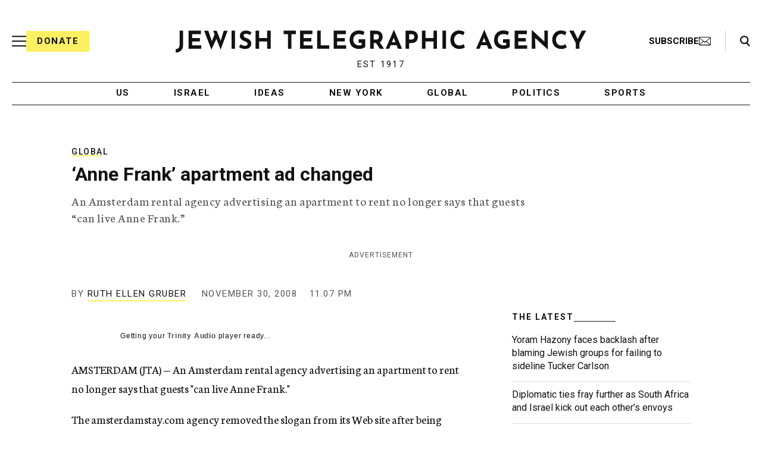

--- FILE ---
content_type: text/html; charset=utf-8
request_url: https://www.google.com/recaptcha/api2/anchor?ar=1&k=6Ld6pAMsAAAAAF2zZeBfcXtFUp1rPN8jbTR9-ads&co=aHR0cHM6Ly93d3cuanRhLm9yZzo0NDM.&hl=en&v=N67nZn4AqZkNcbeMu4prBgzg&size=normal&anchor-ms=20000&execute-ms=30000&cb=9r79n73ki78q
body_size: 49436
content:
<!DOCTYPE HTML><html dir="ltr" lang="en"><head><meta http-equiv="Content-Type" content="text/html; charset=UTF-8">
<meta http-equiv="X-UA-Compatible" content="IE=edge">
<title>reCAPTCHA</title>
<style type="text/css">
/* cyrillic-ext */
@font-face {
  font-family: 'Roboto';
  font-style: normal;
  font-weight: 400;
  font-stretch: 100%;
  src: url(//fonts.gstatic.com/s/roboto/v48/KFO7CnqEu92Fr1ME7kSn66aGLdTylUAMa3GUBHMdazTgWw.woff2) format('woff2');
  unicode-range: U+0460-052F, U+1C80-1C8A, U+20B4, U+2DE0-2DFF, U+A640-A69F, U+FE2E-FE2F;
}
/* cyrillic */
@font-face {
  font-family: 'Roboto';
  font-style: normal;
  font-weight: 400;
  font-stretch: 100%;
  src: url(//fonts.gstatic.com/s/roboto/v48/KFO7CnqEu92Fr1ME7kSn66aGLdTylUAMa3iUBHMdazTgWw.woff2) format('woff2');
  unicode-range: U+0301, U+0400-045F, U+0490-0491, U+04B0-04B1, U+2116;
}
/* greek-ext */
@font-face {
  font-family: 'Roboto';
  font-style: normal;
  font-weight: 400;
  font-stretch: 100%;
  src: url(//fonts.gstatic.com/s/roboto/v48/KFO7CnqEu92Fr1ME7kSn66aGLdTylUAMa3CUBHMdazTgWw.woff2) format('woff2');
  unicode-range: U+1F00-1FFF;
}
/* greek */
@font-face {
  font-family: 'Roboto';
  font-style: normal;
  font-weight: 400;
  font-stretch: 100%;
  src: url(//fonts.gstatic.com/s/roboto/v48/KFO7CnqEu92Fr1ME7kSn66aGLdTylUAMa3-UBHMdazTgWw.woff2) format('woff2');
  unicode-range: U+0370-0377, U+037A-037F, U+0384-038A, U+038C, U+038E-03A1, U+03A3-03FF;
}
/* math */
@font-face {
  font-family: 'Roboto';
  font-style: normal;
  font-weight: 400;
  font-stretch: 100%;
  src: url(//fonts.gstatic.com/s/roboto/v48/KFO7CnqEu92Fr1ME7kSn66aGLdTylUAMawCUBHMdazTgWw.woff2) format('woff2');
  unicode-range: U+0302-0303, U+0305, U+0307-0308, U+0310, U+0312, U+0315, U+031A, U+0326-0327, U+032C, U+032F-0330, U+0332-0333, U+0338, U+033A, U+0346, U+034D, U+0391-03A1, U+03A3-03A9, U+03B1-03C9, U+03D1, U+03D5-03D6, U+03F0-03F1, U+03F4-03F5, U+2016-2017, U+2034-2038, U+203C, U+2040, U+2043, U+2047, U+2050, U+2057, U+205F, U+2070-2071, U+2074-208E, U+2090-209C, U+20D0-20DC, U+20E1, U+20E5-20EF, U+2100-2112, U+2114-2115, U+2117-2121, U+2123-214F, U+2190, U+2192, U+2194-21AE, U+21B0-21E5, U+21F1-21F2, U+21F4-2211, U+2213-2214, U+2216-22FF, U+2308-230B, U+2310, U+2319, U+231C-2321, U+2336-237A, U+237C, U+2395, U+239B-23B7, U+23D0, U+23DC-23E1, U+2474-2475, U+25AF, U+25B3, U+25B7, U+25BD, U+25C1, U+25CA, U+25CC, U+25FB, U+266D-266F, U+27C0-27FF, U+2900-2AFF, U+2B0E-2B11, U+2B30-2B4C, U+2BFE, U+3030, U+FF5B, U+FF5D, U+1D400-1D7FF, U+1EE00-1EEFF;
}
/* symbols */
@font-face {
  font-family: 'Roboto';
  font-style: normal;
  font-weight: 400;
  font-stretch: 100%;
  src: url(//fonts.gstatic.com/s/roboto/v48/KFO7CnqEu92Fr1ME7kSn66aGLdTylUAMaxKUBHMdazTgWw.woff2) format('woff2');
  unicode-range: U+0001-000C, U+000E-001F, U+007F-009F, U+20DD-20E0, U+20E2-20E4, U+2150-218F, U+2190, U+2192, U+2194-2199, U+21AF, U+21E6-21F0, U+21F3, U+2218-2219, U+2299, U+22C4-22C6, U+2300-243F, U+2440-244A, U+2460-24FF, U+25A0-27BF, U+2800-28FF, U+2921-2922, U+2981, U+29BF, U+29EB, U+2B00-2BFF, U+4DC0-4DFF, U+FFF9-FFFB, U+10140-1018E, U+10190-1019C, U+101A0, U+101D0-101FD, U+102E0-102FB, U+10E60-10E7E, U+1D2C0-1D2D3, U+1D2E0-1D37F, U+1F000-1F0FF, U+1F100-1F1AD, U+1F1E6-1F1FF, U+1F30D-1F30F, U+1F315, U+1F31C, U+1F31E, U+1F320-1F32C, U+1F336, U+1F378, U+1F37D, U+1F382, U+1F393-1F39F, U+1F3A7-1F3A8, U+1F3AC-1F3AF, U+1F3C2, U+1F3C4-1F3C6, U+1F3CA-1F3CE, U+1F3D4-1F3E0, U+1F3ED, U+1F3F1-1F3F3, U+1F3F5-1F3F7, U+1F408, U+1F415, U+1F41F, U+1F426, U+1F43F, U+1F441-1F442, U+1F444, U+1F446-1F449, U+1F44C-1F44E, U+1F453, U+1F46A, U+1F47D, U+1F4A3, U+1F4B0, U+1F4B3, U+1F4B9, U+1F4BB, U+1F4BF, U+1F4C8-1F4CB, U+1F4D6, U+1F4DA, U+1F4DF, U+1F4E3-1F4E6, U+1F4EA-1F4ED, U+1F4F7, U+1F4F9-1F4FB, U+1F4FD-1F4FE, U+1F503, U+1F507-1F50B, U+1F50D, U+1F512-1F513, U+1F53E-1F54A, U+1F54F-1F5FA, U+1F610, U+1F650-1F67F, U+1F687, U+1F68D, U+1F691, U+1F694, U+1F698, U+1F6AD, U+1F6B2, U+1F6B9-1F6BA, U+1F6BC, U+1F6C6-1F6CF, U+1F6D3-1F6D7, U+1F6E0-1F6EA, U+1F6F0-1F6F3, U+1F6F7-1F6FC, U+1F700-1F7FF, U+1F800-1F80B, U+1F810-1F847, U+1F850-1F859, U+1F860-1F887, U+1F890-1F8AD, U+1F8B0-1F8BB, U+1F8C0-1F8C1, U+1F900-1F90B, U+1F93B, U+1F946, U+1F984, U+1F996, U+1F9E9, U+1FA00-1FA6F, U+1FA70-1FA7C, U+1FA80-1FA89, U+1FA8F-1FAC6, U+1FACE-1FADC, U+1FADF-1FAE9, U+1FAF0-1FAF8, U+1FB00-1FBFF;
}
/* vietnamese */
@font-face {
  font-family: 'Roboto';
  font-style: normal;
  font-weight: 400;
  font-stretch: 100%;
  src: url(//fonts.gstatic.com/s/roboto/v48/KFO7CnqEu92Fr1ME7kSn66aGLdTylUAMa3OUBHMdazTgWw.woff2) format('woff2');
  unicode-range: U+0102-0103, U+0110-0111, U+0128-0129, U+0168-0169, U+01A0-01A1, U+01AF-01B0, U+0300-0301, U+0303-0304, U+0308-0309, U+0323, U+0329, U+1EA0-1EF9, U+20AB;
}
/* latin-ext */
@font-face {
  font-family: 'Roboto';
  font-style: normal;
  font-weight: 400;
  font-stretch: 100%;
  src: url(//fonts.gstatic.com/s/roboto/v48/KFO7CnqEu92Fr1ME7kSn66aGLdTylUAMa3KUBHMdazTgWw.woff2) format('woff2');
  unicode-range: U+0100-02BA, U+02BD-02C5, U+02C7-02CC, U+02CE-02D7, U+02DD-02FF, U+0304, U+0308, U+0329, U+1D00-1DBF, U+1E00-1E9F, U+1EF2-1EFF, U+2020, U+20A0-20AB, U+20AD-20C0, U+2113, U+2C60-2C7F, U+A720-A7FF;
}
/* latin */
@font-face {
  font-family: 'Roboto';
  font-style: normal;
  font-weight: 400;
  font-stretch: 100%;
  src: url(//fonts.gstatic.com/s/roboto/v48/KFO7CnqEu92Fr1ME7kSn66aGLdTylUAMa3yUBHMdazQ.woff2) format('woff2');
  unicode-range: U+0000-00FF, U+0131, U+0152-0153, U+02BB-02BC, U+02C6, U+02DA, U+02DC, U+0304, U+0308, U+0329, U+2000-206F, U+20AC, U+2122, U+2191, U+2193, U+2212, U+2215, U+FEFF, U+FFFD;
}
/* cyrillic-ext */
@font-face {
  font-family: 'Roboto';
  font-style: normal;
  font-weight: 500;
  font-stretch: 100%;
  src: url(//fonts.gstatic.com/s/roboto/v48/KFO7CnqEu92Fr1ME7kSn66aGLdTylUAMa3GUBHMdazTgWw.woff2) format('woff2');
  unicode-range: U+0460-052F, U+1C80-1C8A, U+20B4, U+2DE0-2DFF, U+A640-A69F, U+FE2E-FE2F;
}
/* cyrillic */
@font-face {
  font-family: 'Roboto';
  font-style: normal;
  font-weight: 500;
  font-stretch: 100%;
  src: url(//fonts.gstatic.com/s/roboto/v48/KFO7CnqEu92Fr1ME7kSn66aGLdTylUAMa3iUBHMdazTgWw.woff2) format('woff2');
  unicode-range: U+0301, U+0400-045F, U+0490-0491, U+04B0-04B1, U+2116;
}
/* greek-ext */
@font-face {
  font-family: 'Roboto';
  font-style: normal;
  font-weight: 500;
  font-stretch: 100%;
  src: url(//fonts.gstatic.com/s/roboto/v48/KFO7CnqEu92Fr1ME7kSn66aGLdTylUAMa3CUBHMdazTgWw.woff2) format('woff2');
  unicode-range: U+1F00-1FFF;
}
/* greek */
@font-face {
  font-family: 'Roboto';
  font-style: normal;
  font-weight: 500;
  font-stretch: 100%;
  src: url(//fonts.gstatic.com/s/roboto/v48/KFO7CnqEu92Fr1ME7kSn66aGLdTylUAMa3-UBHMdazTgWw.woff2) format('woff2');
  unicode-range: U+0370-0377, U+037A-037F, U+0384-038A, U+038C, U+038E-03A1, U+03A3-03FF;
}
/* math */
@font-face {
  font-family: 'Roboto';
  font-style: normal;
  font-weight: 500;
  font-stretch: 100%;
  src: url(//fonts.gstatic.com/s/roboto/v48/KFO7CnqEu92Fr1ME7kSn66aGLdTylUAMawCUBHMdazTgWw.woff2) format('woff2');
  unicode-range: U+0302-0303, U+0305, U+0307-0308, U+0310, U+0312, U+0315, U+031A, U+0326-0327, U+032C, U+032F-0330, U+0332-0333, U+0338, U+033A, U+0346, U+034D, U+0391-03A1, U+03A3-03A9, U+03B1-03C9, U+03D1, U+03D5-03D6, U+03F0-03F1, U+03F4-03F5, U+2016-2017, U+2034-2038, U+203C, U+2040, U+2043, U+2047, U+2050, U+2057, U+205F, U+2070-2071, U+2074-208E, U+2090-209C, U+20D0-20DC, U+20E1, U+20E5-20EF, U+2100-2112, U+2114-2115, U+2117-2121, U+2123-214F, U+2190, U+2192, U+2194-21AE, U+21B0-21E5, U+21F1-21F2, U+21F4-2211, U+2213-2214, U+2216-22FF, U+2308-230B, U+2310, U+2319, U+231C-2321, U+2336-237A, U+237C, U+2395, U+239B-23B7, U+23D0, U+23DC-23E1, U+2474-2475, U+25AF, U+25B3, U+25B7, U+25BD, U+25C1, U+25CA, U+25CC, U+25FB, U+266D-266F, U+27C0-27FF, U+2900-2AFF, U+2B0E-2B11, U+2B30-2B4C, U+2BFE, U+3030, U+FF5B, U+FF5D, U+1D400-1D7FF, U+1EE00-1EEFF;
}
/* symbols */
@font-face {
  font-family: 'Roboto';
  font-style: normal;
  font-weight: 500;
  font-stretch: 100%;
  src: url(//fonts.gstatic.com/s/roboto/v48/KFO7CnqEu92Fr1ME7kSn66aGLdTylUAMaxKUBHMdazTgWw.woff2) format('woff2');
  unicode-range: U+0001-000C, U+000E-001F, U+007F-009F, U+20DD-20E0, U+20E2-20E4, U+2150-218F, U+2190, U+2192, U+2194-2199, U+21AF, U+21E6-21F0, U+21F3, U+2218-2219, U+2299, U+22C4-22C6, U+2300-243F, U+2440-244A, U+2460-24FF, U+25A0-27BF, U+2800-28FF, U+2921-2922, U+2981, U+29BF, U+29EB, U+2B00-2BFF, U+4DC0-4DFF, U+FFF9-FFFB, U+10140-1018E, U+10190-1019C, U+101A0, U+101D0-101FD, U+102E0-102FB, U+10E60-10E7E, U+1D2C0-1D2D3, U+1D2E0-1D37F, U+1F000-1F0FF, U+1F100-1F1AD, U+1F1E6-1F1FF, U+1F30D-1F30F, U+1F315, U+1F31C, U+1F31E, U+1F320-1F32C, U+1F336, U+1F378, U+1F37D, U+1F382, U+1F393-1F39F, U+1F3A7-1F3A8, U+1F3AC-1F3AF, U+1F3C2, U+1F3C4-1F3C6, U+1F3CA-1F3CE, U+1F3D4-1F3E0, U+1F3ED, U+1F3F1-1F3F3, U+1F3F5-1F3F7, U+1F408, U+1F415, U+1F41F, U+1F426, U+1F43F, U+1F441-1F442, U+1F444, U+1F446-1F449, U+1F44C-1F44E, U+1F453, U+1F46A, U+1F47D, U+1F4A3, U+1F4B0, U+1F4B3, U+1F4B9, U+1F4BB, U+1F4BF, U+1F4C8-1F4CB, U+1F4D6, U+1F4DA, U+1F4DF, U+1F4E3-1F4E6, U+1F4EA-1F4ED, U+1F4F7, U+1F4F9-1F4FB, U+1F4FD-1F4FE, U+1F503, U+1F507-1F50B, U+1F50D, U+1F512-1F513, U+1F53E-1F54A, U+1F54F-1F5FA, U+1F610, U+1F650-1F67F, U+1F687, U+1F68D, U+1F691, U+1F694, U+1F698, U+1F6AD, U+1F6B2, U+1F6B9-1F6BA, U+1F6BC, U+1F6C6-1F6CF, U+1F6D3-1F6D7, U+1F6E0-1F6EA, U+1F6F0-1F6F3, U+1F6F7-1F6FC, U+1F700-1F7FF, U+1F800-1F80B, U+1F810-1F847, U+1F850-1F859, U+1F860-1F887, U+1F890-1F8AD, U+1F8B0-1F8BB, U+1F8C0-1F8C1, U+1F900-1F90B, U+1F93B, U+1F946, U+1F984, U+1F996, U+1F9E9, U+1FA00-1FA6F, U+1FA70-1FA7C, U+1FA80-1FA89, U+1FA8F-1FAC6, U+1FACE-1FADC, U+1FADF-1FAE9, U+1FAF0-1FAF8, U+1FB00-1FBFF;
}
/* vietnamese */
@font-face {
  font-family: 'Roboto';
  font-style: normal;
  font-weight: 500;
  font-stretch: 100%;
  src: url(//fonts.gstatic.com/s/roboto/v48/KFO7CnqEu92Fr1ME7kSn66aGLdTylUAMa3OUBHMdazTgWw.woff2) format('woff2');
  unicode-range: U+0102-0103, U+0110-0111, U+0128-0129, U+0168-0169, U+01A0-01A1, U+01AF-01B0, U+0300-0301, U+0303-0304, U+0308-0309, U+0323, U+0329, U+1EA0-1EF9, U+20AB;
}
/* latin-ext */
@font-face {
  font-family: 'Roboto';
  font-style: normal;
  font-weight: 500;
  font-stretch: 100%;
  src: url(//fonts.gstatic.com/s/roboto/v48/KFO7CnqEu92Fr1ME7kSn66aGLdTylUAMa3KUBHMdazTgWw.woff2) format('woff2');
  unicode-range: U+0100-02BA, U+02BD-02C5, U+02C7-02CC, U+02CE-02D7, U+02DD-02FF, U+0304, U+0308, U+0329, U+1D00-1DBF, U+1E00-1E9F, U+1EF2-1EFF, U+2020, U+20A0-20AB, U+20AD-20C0, U+2113, U+2C60-2C7F, U+A720-A7FF;
}
/* latin */
@font-face {
  font-family: 'Roboto';
  font-style: normal;
  font-weight: 500;
  font-stretch: 100%;
  src: url(//fonts.gstatic.com/s/roboto/v48/KFO7CnqEu92Fr1ME7kSn66aGLdTylUAMa3yUBHMdazQ.woff2) format('woff2');
  unicode-range: U+0000-00FF, U+0131, U+0152-0153, U+02BB-02BC, U+02C6, U+02DA, U+02DC, U+0304, U+0308, U+0329, U+2000-206F, U+20AC, U+2122, U+2191, U+2193, U+2212, U+2215, U+FEFF, U+FFFD;
}
/* cyrillic-ext */
@font-face {
  font-family: 'Roboto';
  font-style: normal;
  font-weight: 900;
  font-stretch: 100%;
  src: url(//fonts.gstatic.com/s/roboto/v48/KFO7CnqEu92Fr1ME7kSn66aGLdTylUAMa3GUBHMdazTgWw.woff2) format('woff2');
  unicode-range: U+0460-052F, U+1C80-1C8A, U+20B4, U+2DE0-2DFF, U+A640-A69F, U+FE2E-FE2F;
}
/* cyrillic */
@font-face {
  font-family: 'Roboto';
  font-style: normal;
  font-weight: 900;
  font-stretch: 100%;
  src: url(//fonts.gstatic.com/s/roboto/v48/KFO7CnqEu92Fr1ME7kSn66aGLdTylUAMa3iUBHMdazTgWw.woff2) format('woff2');
  unicode-range: U+0301, U+0400-045F, U+0490-0491, U+04B0-04B1, U+2116;
}
/* greek-ext */
@font-face {
  font-family: 'Roboto';
  font-style: normal;
  font-weight: 900;
  font-stretch: 100%;
  src: url(//fonts.gstatic.com/s/roboto/v48/KFO7CnqEu92Fr1ME7kSn66aGLdTylUAMa3CUBHMdazTgWw.woff2) format('woff2');
  unicode-range: U+1F00-1FFF;
}
/* greek */
@font-face {
  font-family: 'Roboto';
  font-style: normal;
  font-weight: 900;
  font-stretch: 100%;
  src: url(//fonts.gstatic.com/s/roboto/v48/KFO7CnqEu92Fr1ME7kSn66aGLdTylUAMa3-UBHMdazTgWw.woff2) format('woff2');
  unicode-range: U+0370-0377, U+037A-037F, U+0384-038A, U+038C, U+038E-03A1, U+03A3-03FF;
}
/* math */
@font-face {
  font-family: 'Roboto';
  font-style: normal;
  font-weight: 900;
  font-stretch: 100%;
  src: url(//fonts.gstatic.com/s/roboto/v48/KFO7CnqEu92Fr1ME7kSn66aGLdTylUAMawCUBHMdazTgWw.woff2) format('woff2');
  unicode-range: U+0302-0303, U+0305, U+0307-0308, U+0310, U+0312, U+0315, U+031A, U+0326-0327, U+032C, U+032F-0330, U+0332-0333, U+0338, U+033A, U+0346, U+034D, U+0391-03A1, U+03A3-03A9, U+03B1-03C9, U+03D1, U+03D5-03D6, U+03F0-03F1, U+03F4-03F5, U+2016-2017, U+2034-2038, U+203C, U+2040, U+2043, U+2047, U+2050, U+2057, U+205F, U+2070-2071, U+2074-208E, U+2090-209C, U+20D0-20DC, U+20E1, U+20E5-20EF, U+2100-2112, U+2114-2115, U+2117-2121, U+2123-214F, U+2190, U+2192, U+2194-21AE, U+21B0-21E5, U+21F1-21F2, U+21F4-2211, U+2213-2214, U+2216-22FF, U+2308-230B, U+2310, U+2319, U+231C-2321, U+2336-237A, U+237C, U+2395, U+239B-23B7, U+23D0, U+23DC-23E1, U+2474-2475, U+25AF, U+25B3, U+25B7, U+25BD, U+25C1, U+25CA, U+25CC, U+25FB, U+266D-266F, U+27C0-27FF, U+2900-2AFF, U+2B0E-2B11, U+2B30-2B4C, U+2BFE, U+3030, U+FF5B, U+FF5D, U+1D400-1D7FF, U+1EE00-1EEFF;
}
/* symbols */
@font-face {
  font-family: 'Roboto';
  font-style: normal;
  font-weight: 900;
  font-stretch: 100%;
  src: url(//fonts.gstatic.com/s/roboto/v48/KFO7CnqEu92Fr1ME7kSn66aGLdTylUAMaxKUBHMdazTgWw.woff2) format('woff2');
  unicode-range: U+0001-000C, U+000E-001F, U+007F-009F, U+20DD-20E0, U+20E2-20E4, U+2150-218F, U+2190, U+2192, U+2194-2199, U+21AF, U+21E6-21F0, U+21F3, U+2218-2219, U+2299, U+22C4-22C6, U+2300-243F, U+2440-244A, U+2460-24FF, U+25A0-27BF, U+2800-28FF, U+2921-2922, U+2981, U+29BF, U+29EB, U+2B00-2BFF, U+4DC0-4DFF, U+FFF9-FFFB, U+10140-1018E, U+10190-1019C, U+101A0, U+101D0-101FD, U+102E0-102FB, U+10E60-10E7E, U+1D2C0-1D2D3, U+1D2E0-1D37F, U+1F000-1F0FF, U+1F100-1F1AD, U+1F1E6-1F1FF, U+1F30D-1F30F, U+1F315, U+1F31C, U+1F31E, U+1F320-1F32C, U+1F336, U+1F378, U+1F37D, U+1F382, U+1F393-1F39F, U+1F3A7-1F3A8, U+1F3AC-1F3AF, U+1F3C2, U+1F3C4-1F3C6, U+1F3CA-1F3CE, U+1F3D4-1F3E0, U+1F3ED, U+1F3F1-1F3F3, U+1F3F5-1F3F7, U+1F408, U+1F415, U+1F41F, U+1F426, U+1F43F, U+1F441-1F442, U+1F444, U+1F446-1F449, U+1F44C-1F44E, U+1F453, U+1F46A, U+1F47D, U+1F4A3, U+1F4B0, U+1F4B3, U+1F4B9, U+1F4BB, U+1F4BF, U+1F4C8-1F4CB, U+1F4D6, U+1F4DA, U+1F4DF, U+1F4E3-1F4E6, U+1F4EA-1F4ED, U+1F4F7, U+1F4F9-1F4FB, U+1F4FD-1F4FE, U+1F503, U+1F507-1F50B, U+1F50D, U+1F512-1F513, U+1F53E-1F54A, U+1F54F-1F5FA, U+1F610, U+1F650-1F67F, U+1F687, U+1F68D, U+1F691, U+1F694, U+1F698, U+1F6AD, U+1F6B2, U+1F6B9-1F6BA, U+1F6BC, U+1F6C6-1F6CF, U+1F6D3-1F6D7, U+1F6E0-1F6EA, U+1F6F0-1F6F3, U+1F6F7-1F6FC, U+1F700-1F7FF, U+1F800-1F80B, U+1F810-1F847, U+1F850-1F859, U+1F860-1F887, U+1F890-1F8AD, U+1F8B0-1F8BB, U+1F8C0-1F8C1, U+1F900-1F90B, U+1F93B, U+1F946, U+1F984, U+1F996, U+1F9E9, U+1FA00-1FA6F, U+1FA70-1FA7C, U+1FA80-1FA89, U+1FA8F-1FAC6, U+1FACE-1FADC, U+1FADF-1FAE9, U+1FAF0-1FAF8, U+1FB00-1FBFF;
}
/* vietnamese */
@font-face {
  font-family: 'Roboto';
  font-style: normal;
  font-weight: 900;
  font-stretch: 100%;
  src: url(//fonts.gstatic.com/s/roboto/v48/KFO7CnqEu92Fr1ME7kSn66aGLdTylUAMa3OUBHMdazTgWw.woff2) format('woff2');
  unicode-range: U+0102-0103, U+0110-0111, U+0128-0129, U+0168-0169, U+01A0-01A1, U+01AF-01B0, U+0300-0301, U+0303-0304, U+0308-0309, U+0323, U+0329, U+1EA0-1EF9, U+20AB;
}
/* latin-ext */
@font-face {
  font-family: 'Roboto';
  font-style: normal;
  font-weight: 900;
  font-stretch: 100%;
  src: url(//fonts.gstatic.com/s/roboto/v48/KFO7CnqEu92Fr1ME7kSn66aGLdTylUAMa3KUBHMdazTgWw.woff2) format('woff2');
  unicode-range: U+0100-02BA, U+02BD-02C5, U+02C7-02CC, U+02CE-02D7, U+02DD-02FF, U+0304, U+0308, U+0329, U+1D00-1DBF, U+1E00-1E9F, U+1EF2-1EFF, U+2020, U+20A0-20AB, U+20AD-20C0, U+2113, U+2C60-2C7F, U+A720-A7FF;
}
/* latin */
@font-face {
  font-family: 'Roboto';
  font-style: normal;
  font-weight: 900;
  font-stretch: 100%;
  src: url(//fonts.gstatic.com/s/roboto/v48/KFO7CnqEu92Fr1ME7kSn66aGLdTylUAMa3yUBHMdazQ.woff2) format('woff2');
  unicode-range: U+0000-00FF, U+0131, U+0152-0153, U+02BB-02BC, U+02C6, U+02DA, U+02DC, U+0304, U+0308, U+0329, U+2000-206F, U+20AC, U+2122, U+2191, U+2193, U+2212, U+2215, U+FEFF, U+FFFD;
}

</style>
<link rel="stylesheet" type="text/css" href="https://www.gstatic.com/recaptcha/releases/N67nZn4AqZkNcbeMu4prBgzg/styles__ltr.css">
<script nonce="QvkKXsETWqeJEUZ0rJUj-g" type="text/javascript">window['__recaptcha_api'] = 'https://www.google.com/recaptcha/api2/';</script>
<script type="text/javascript" src="https://www.gstatic.com/recaptcha/releases/N67nZn4AqZkNcbeMu4prBgzg/recaptcha__en.js" nonce="QvkKXsETWqeJEUZ0rJUj-g">
      
    </script></head>
<body><div id="rc-anchor-alert" class="rc-anchor-alert"></div>
<input type="hidden" id="recaptcha-token" value="[base64]">
<script type="text/javascript" nonce="QvkKXsETWqeJEUZ0rJUj-g">
      recaptcha.anchor.Main.init("[\x22ainput\x22,[\x22bgdata\x22,\x22\x22,\[base64]/[base64]/[base64]/[base64]/[base64]/[base64]/KGcoTywyNTMsTy5PKSxVRyhPLEMpKTpnKE8sMjUzLEMpLE8pKSxsKSksTykpfSxieT1mdW5jdGlvbihDLE8sdSxsKXtmb3IobD0odT1SKEMpLDApO08+MDtPLS0pbD1sPDw4fFooQyk7ZyhDLHUsbCl9LFVHPWZ1bmN0aW9uKEMsTyl7Qy5pLmxlbmd0aD4xMDQ/[base64]/[base64]/[base64]/[base64]/[base64]/[base64]/[base64]\\u003d\x22,\[base64]\x22,\x22I2BeHsOKMFHCkMKZwpLCvcO0dsKVwo7DhUnDpMKWwqPDuHNmw4rCvcKlIsOeB8OiRHRXLMK3Yx5hNijCg3ttw6BnIRlwOMOGw5/Dj0DDn0TDmMOuPMOWaMOIwqnCpMK9wpfCtDcAw5dUw60lfWkMwrbDh8KfJ0Y/VMONwopgX8K3woPClj7DhsKmK8KnaMKyXcKVScKVw5dJwqJdw6oBw74Kwr0/aTHDixnCk359w5Q9w54jGD/CmsKhwozCvsOyKGrDuQvDsMKrwqjCug9hw6rDicKYH8KNSMOtwpjDtWNzwonCuAfDi8OcwoTCncKZIMKiMiUrw4DClEdGwpgZwpRiK2JkSGPDgMOTwqpRRwVVw7/CqD/DlCDDgSoSLkVICRABwr5qw5fCusOYwqnCj8K7R8OBw4cVwp8BwqERwqDDnMOZwpzDj8KVLsKZLR8lX1dUT8OUw7xRw6Miwq80wqDCgwYafFJkU8KbD8KNREzCjMOmbn50wrbChcOXwqLCv2/DhWfCpsOvwovCtMKkw6cvwp3DrMOAw4rCviZSKMKewpXDs8K/[base64]/[base64]/[base64]/DmkTDpMK2GcOBcMOQRkhxwrV9aSxYTmFbwqMuwqXDu8KIHsKpwrfDpkDCjsO2BMO7w6Vyw6c4w6RzWlN2SyvDnSlAVMKQwr9qeDzDssOlVlBFwq98EcODLsKudhsSw5sJfcO3w6DCoMKwTwrCg8ObAlkGw4xuTjt2QcKIwpTClHJgPMKPw77CmcKgwqXDhRXCkMO/[base64]/CkihTY8OSw5tqw7XChDTCvVfDmwsdHXTDphXDhlIxw788UHvCsMObw5/Di8Khwoc0UsOmBsOCGcOxZcKjwpU6w5YZHsOVw6ldwozCrjgkFsO1asOQL8O6JzXClsKeDwfCu8KFwojChUvCp2MxA8OAwq/CrT0qRDRHw7fCnsO6wrgKw7NHwovCkDYdw6rDjcO0w7cGH3vDoMKWD3UiO07DrcKAw5U+w61oP8KrW3zDnl84Q8O4w6/DkExbD0MXw5vCkxJjwpIvwojCgkvDq1tmZsOeVVnCocKWwrkpPgDDuTrCjzNAwqTCucKyU8OJw5xTw5LChcKkM2wyP8Ovw6nCssOjQcOpch7DtRUic8Kuw5/ClTBvw4w3wp8iX1XCicOyBxTDvnAhd8Ofw6A2dFbCl1nDgsKlw7fDsAjCvMKCw5lSwr7DrFJsClxKIhBMw648w6XCqijClyLDmX58w71MLXUsERjDmsOSGMOEw6IuJQJIazfDvsK/B2NCRUMCZ8OQSsKmHihcey/CpsOJccKgKQVZZxFwdHEGwq/DuxF/[base64]/[base64]/wpPCl8KKR8K5w6rCq8Oiw7DCryAJB8O1VMOnGR4DQ8O9RD/DkD/Dq8KfdsKLWsKfwpvCosKBHgbCusK/wozClR8Aw5nDqEp1bMO4T2RjwqzDtC3DlcKsw7/[base64]/w5BaesOmSm8rw5bCrT3Ds8OFwpogVEUJXUTCuFjCuxMQwr/DpyfCjcOGb0fChcK2eyDCi8KnNWYUw4bDmsKOw7DDqcKlfw4dQsK/wptJMExUwoEPHMK6dMK4w61Ue8O3LwV4XcO6NMKPw5DCv8OBw4ghZsKLeknCj8O6eiHCrMKlwoXCkWfCpsKjIGVACMOAw7vDqWk2w6bCt8OeesOMw7B3CMKnZn/Cg8KLw6bCvC/CmUESwowFeVpmwozCpC9Jw7xEw7PCiMKKw4XDksKlPWY7wqtvwppSM8KjfWnCrVbCkBliw7zCusKkLsKsYGRUwqxOwoHChzkNaAABJTJ2wr/CmcKoBcOXwrPDl8KsFQQ9cm4aS1vDk1DDm8OfVizCgsOsFsKoFsK9w4cFw6JKwozCrkxtCcOvwpQBW8Oww57CscOSMcKrcRDCoMKuC1HCmsOuOMOtw4/DgGjCkMOMw4LDpkbCnCjCi3/DpxEDwrQOw4IEScKiwp0rQB5PwrjDiTDDpsOBTsKYJVzDrcKLw5zCoUYjwqUYcMOsw78Vw5ZfasKIV8O+wrNzDXAYEsObw5sBacK6w4HCqMO+VcK+X8Oowr/[base64]/ClkjDiWNmEcKJFB85KELCnHgBIhjDnDzDpMKTw4/Cq0c/w5bCqU1QWntwCcO5wrgTwpVRw5VcJFnCk1Yxw41fVEfCujTDqhjDgsONw7HCsQZSCcOBwp7DqsOKXm47fgFcw5ASOsKjw5nCngBPwqIgHB9LwqRCwp7CtTEZUhpXw4xYV8OKHcKawqbDvcKRw7Vcw47CgF/[base64]/[base64]/Cg8O3w5LCtcKSwptlJUJew4B2PMK4wo94wrQSMcKLcynDocKVw7jDuMOlwrPDtDB6w7wCPsOBw4jDrzfDicO0FcOSw6tBw5tlw61kwo54GnLCj05Bw5t0dsOKw6tWB8KYVMOrMBFFw77DkjLCnw7DnXzDpD/[base64]/CoksSw5o0w4TCtB/DsTdvJcK8GW3DtcKQWFTDhy0UGsKowrTDosKRW8KNGmVnw6NQEcKSw47ChMKdw4nCg8K1fkcWwpzCuQJWJcKSw6bCmCotNCDDh8KNwq4tw4/[base64]/[base64]/CqFHCicO5w7DCvAXDh8K+w6/Cn8KTw6l2Cy9XN8OZwpYFwpJwFMOsWD46c8O0IHTDucOqJMK+w4jCnADCtRh5QH5XwqTClAEDWnLChMKJNw3DvMOow7tbE3vChjnDs8O+wo0Tw73DpcOMelnDhMObwqYDcsKLwrDCtsK5KxkuV2/CgmwPwo9NKsK4O8Olwq8uwoYFw4PCp8OIU8Kew7hsw5fCpcOvwpxkw6PCuGnCsMOtE1pawoPCgGEZGMKdScOBwpjCqsOLw7fDmErCvMK5fWw7w5jDkG/[base64]/[base64]/CtsOgesKbw5fCtl5WwpA6w74bwoXCscK8w7V5WH/Di3bDhFzCgMKSesKdwoAcw4HCtcOQdQXCsT7CplfCggHCusO8XcK8f8OgKAzDpMO4w6XDmsOnD8KFwqbDi8OBAMOOPsK1e8OSwpsHc8OFOsOOwrfCiMKHwpApwqxJwoMXw4ZOw5DDrsOawovCk8OFHQZ1BSt0QnQvwosYw6vDmMO9w5XCv1/CtsOebS4bwqlFN0E6w4RLbRbDuDXCjBAzwpBfw4UhwrFPw64Uwo7DkDF4XcOvw4DDtTxGw6/[base64]/wpLDiMKRw7Rzw7Axw5U/cMOiJCHCjS3Dk8K3w5tEwp3CucKqTWXCpMOhwofCmlJODcKow6x7wo3CrsKEV8K/Gj/CnB/[base64]/Cm8Okw6gXw6dpHcKYwrHDg8KxZsOMwoDDuCLDnB7CrcKZwpfDizVvKShiw5zDtX7DtsOXPQfCiBprw5rDlB/CvAM9w6Z2wq7DlMOZwohOw5TDsz/DgsOVw74nCwxqwr8lKcKfwq3CnEXDjkfCuTzCscKkw5MlwofDksKbworCrm5xYsKSwrDDgMK4w48SPnfCs8ONwqdTTMO9w4bChsOmw6zDtsKow7DDoy/DhMKPwq5hw7E8w740ScKKVcKIwpsYDMK9w6PCpcOWw4JJYx4FeifDk2nDo0jCiGvCkkpOZ8OOb8KUG8Kyf2l/w5sIABfCly/[base64]/DqcOYJcOdTMO/[base64]/Dq8OAKsOQwrQQRMKYXcO8w6jCj3dRFzbCvGTDsmnDv8Kfw7vDq8OLwpkkw4gnPzjDqxXDqVXCgk7DlMKaw5QuT8KYw5NIX8KjDsOjCsOzw5fCn8Kuw6FUw7EUwpzDvGo6w4Ixw4PDhWl5aMO2QcORw6bDiMOLWRtkwrbDhgASahNBGCDDscKqT8K/[base64]/DqGtuDsODw7Uhw77Cv0LDlRbDpsOpw63CmzfCtsOgwrXDj0TDpcOEwo3Cu8KkwrrDv10hU8OEwp5Zw7DCosOnB2PCrMOoC1vCq1/[base64]/DtDFqw5HDg8KDfGsDw6NEw40lwrbDu8O3w6wJwqMPwqfDqsO4K8Oye8OiJ8KtwonCo8KPwpk8WsOIcUtfw6TCqcKrRVV0B1FpRU57w6fCklAGJik8SmzDozjDtyfClW9Mwp/CuDJTw5PDkCHDgMOlw5QJKhYxMcO7PGHDk8OvwoArQlHClG4swp/[base64]/[base64]/[base64]/[base64]/[base64]/[base64]/[base64]/DosO5w5REw7bDmMOmwqkbKsORB8OrQ8OzN1krEzDCmcKwNcKYw6rCvcK6w6PCvjw/[base64]/CocKzwpMMwoDDgzdLwopTwppcWyoDIsOcE1nDiwDCt8Olw7wFw7RDw5N3fFViHMOmfRvCrMKvNMOvO1gIHCbDkGZ9wr7DqlsZIMKgw4Z5wpxOw4MUwqMeewJAGcO1DsOFw6l4woxRw5/Dh8KaFsK4wqdOdxYjbsKjwpNmFCYibFofwrLDgsO1N8KYJsOJPBnCpQXDosOvLcKKKUNdw6nDmMOhRcK6wrgiMcKBCTPCrMOmw7PCs2bDvxhqw7jDjcO6w6ImfX1jKcKMAQjCkjnCtGoaw5fDp8Ozw5fCuSTDvC9TCB1PAsKlw6ggOMOjw69ewoJ/HMKtwrbClcOaw7o2w6fCnyFTKhTCqsKiw6hPUcOlw5jDncKRw7/CkCpswr9ub3YHBl4fwpxnwpZrw41DO8KoGsO5w6HDomVxKcOQw47DhsO3IgBEw4PCt1jDo0vDvQbCj8KRdQBcOsOXesOdw61pw4fCqnnCosOdw7LCqsOxw51QfWxfL8OJXgDCiMOlIQM8w4Ucw6vDicO/w77CkcO1wrTClRFbw4DCksK8wq5cwpPChiR5wrzDusKJwpdcwrM+AMKPOsKTw5nClR1AZXNgwpjDp8Oiw4XCjnjDkmzDlCjCnkDCg03DoVQ7wrIORB3CusKZw57CqMKrwpomMTzClMKGw7fDnUEVDsKOw5jCmRAHwr8yJVoswqYOfW/DolMDw64ADgpgw4fCtVwwwpFNHcOsbTjDuCDCvcOpw6TCi8KJU8KJw4hjwrfChMOIwq5aLcOawobCqsKvRcKuVxXDvMOyITjChBRLEcOQwrzCpcOjFMKqNMK9w43Cm2vDkknCtDTChijCpcO1CmUmw6dkw4HDmMKcFCzDr2/Cq3gow4XCu8ONK8K7wp5Hw5hfw5TDhsOJE8OFVXHCksKewo3Dnz/CizfDlMKyw7hGO8OvEHskTMKzFcKAP8K1NhYvHcKrwochHGDCqsKETcO8w4pbwr8OYWpQw4IBwrrDqcK/bcKhwpwUw73Dn8K8woHDtWgVQ8KIwofDoVTDjcOHw7NMwpxZw43Cu8Otw57Cq2Z6w4JpwrRDw6TCnUHDr3hkGyZ5TMOUwrsvG8K9w7rDuFrCssOMw5wXP8OuCH/DpMKzJh0adi0Uw6Fkw4JLQXjDg8ORJxDDpMOQc2guwpwwEsOOw4XDlXvCn03DiiPCssKGwq/Cm8OJdsKoZjrDuVtMw6VpN8Olw7MdwrELAMOeWi/Dr8KvP8KPw73DgcKIZW0gPsKHw7PDiFZIwqrCpBzDmsO+EcKBJCvDokbDoHnCn8K/GDjDt1Nowp59XHd+DsKHw4dOWMO+w5/CvWPCkmrDisKrw7zDsxRAw4zDvSByMsO5wpjDqivDhwFpw4jDgEcewrHCvcOcY8OUdcKWw4/[base64]/ChkzDhCFyw7TDisOfIH/DpDRbVHjCg3UKw4t/TMK6KjzCrC/[base64]/Do3Qaw5dBwpEqM8Kzwr7DonIPwqjDuXjCusKqdMO3wrADSsK1EAZHEsK8w4JOwrHDij/Ds8KSw4bDtcKKw7ctw5vChgvDq8KmLsO2w4HCjcORw4fCn2HCsQBXf3LDqhskw4xLw7nCnxvCjcKkw6rCuCgHJsKAw5fClMKHAcO4w7ggw5vDrcKRw6vDisOAwqLCrsODNz5/Yj5Fw5MzKcKgAMOIQk5+VjtOw77DpsOJw6hbwrrCqxMrwrpFwpDCvjLDlTw9wovCn1LDnsKiWSpifBTCucKefMOjw7YeeMK8w7DCoDfCjMKyX8OCAQ/DgwgbwozCtS/CiCMPUsKVwqPDkRjCvMO+CcKqaDY6RMOow6oLHy7CiwbClXYrHMOnCMK0wrHCun/DhMOBbmDDm3fCrV0jT8KBwp7CvVzChxXCr1PDv1PDtELDpBsoI3/ChMKqLcOdw57CqMOsbX0GwpLDk8KYwqwbUksVKsKxw4BvC8OOwqh1w6DCl8O/[base64]/DjcOwFEHCqsO4XFoYc8KRU8OSw7VUZ3/DqMK4w5rDpDDCiMOfZMKELsKDJ8OwWgsBD8KvwojCrlc1wq0qBVrDmRHDtmDCosOwUjkUwp/ClsOZwo7CmMK9w6YJwrI3w4wOw7ptw78HwobDlsKpw45FwpttRzTCjcK0wpUFwqNhw5VJJcOIO8KSw7/CiMOpw4I5aHnCsMOxw7vCv3fCiMKfw4rCgsKUwoImT8KTF8KIcMORZMKBwpQ3VsOifSpew7rDuEw1w5hEw7vDtgfDjcOOW8OLGCPCtMKww5rDjCpHwrY7PBUkw5cDWsKVFMO7w7ZiCwF4wqRmNx/CokxSdMOTUTYeUcK5wojCjglNSsKPf8Krb8O6AhfDqF/DmcO1wo7CocKZwqrCucORQcKewrwtacKjw5YFwpnChzk7wrRmw77DoT3DrAMJI8OMBMOmegtOw5QuSMKEFMOnTSJXDnDDvynCl0jCug3DtsK/[base64]/[base64]/CosORJ8O8AsONNsOQVV8XWUnCmSnCmMK9KQpEw7UBwoTDiUFTCBDCugd1aMOncsOQw7/Dn8Olwo3CgAvCiU/DtF9Gw4bCrwzCqcOxwoPDrCjDtcKkw4YGw7h1wr0fw6oyBz/CmTHDgFMtw7fChCZ6JcOMwqg/wpV8OcKEw7/CicOpIMKzwpbDhRPCkQnDhQPDsMKGASgIwqZ3dlwBwo/Dv3Y/GwvChsKnKMKIJ3/[base64]/CjG8Zw5fDpyDCi8Kew7/Ch3JHDks6wo7DpT/CjsOzw61Jw7xfwqbDisKwwqR8T0bCo8Knw5A2wpppw7nCisKWw5nDnWBIcw1Gw7NeS0kxXHLDnMKxwrBtemhLXRcDwqbCnmTCsHjDlhzCjQ3DiMK1ahoKw6/DpC9Ww5XCi8OdKh/[base64]/[base64]/Dp1dfI8OFwpRJwr3DmSlFwqNYVcOPa8OvwprClMKZwrLCm1Y5wqB/wojCisO4wr7Dm2TDu8OAPcKywq7CjwFPOWsYFgXCp8Ozwp0vw6oBwqt/EMObO8K0wqLCuhDCsygiw6pJN1fDvcKtwq9KK113P8OWwow0esOxdmNbw68Sw553JRnCpMOAwpzChMOsbxN6w4fDj8Kdw4/DugzDkDXDgH/CosOFw7daw6QYw6TDvhfCmyENwq0MRQrDj8OxHwfDosOvHADCq8OEfMK1ezbDusKMw5HCjVE5B8Ocw6rCjRlzw7sEwqTDky0gw6wKZBtmW8Ohwptyw54aw4toUFVfwrwAwpZBWUQTLMOvwrXDlW5fw55DVBcUWnvDuMKdw6N/TcOmBMOVB8OeI8Kbwo/ChysTw4jCucKzGsKewqtnCcO8FTR2DUNkwo9GwphcFMOLLELDtTwHCMOuwq3Di8Kvw404DSbDmcO1CWJrNMKAwpTCrMKxw6LDqsOawpbCu8Oxw57CnVxDd8KvwpsfeTktw4DCnhjCp8O7w6rDusOpYsOWwr/DosK5woTDjhhow590esOdw7UlwqRPwonCr8OMGEzDklLCswkLwoEzOcKSwp7DjMKfIMO9w7XCnsODw4B1EnbDvsOnwonDq8OIeWHCu39JwpLCuh4bw5vClC/[base64]/DgCFWw6DCjMO+JxDCmcO1SsK9w65wbMOzwrliw7hswpzChMO6wokoflXDj8OBE0ZFwojCrzl1FsOXVCfCn1Y3fnrCp8Oeb2PDtMOyw5hqw7LCqMKCKcK+cB3DusKTKVRLZUUlWcKXOnk/[base64]/ChhzDhMOaBMK+Y13CtcK9BnIyW8O6ahzCgMK0K8Ojw4dqTUUHw5HDgcKtwr/DvD50wq7DpsKIOcKVfMO9UhPDoHJ1cn/DmnfCjF7DggsywpBtb8ONw6QHF8OsVMKnJMKkwrpMeCzDl8KDwop4P8ODwp5swo7CslJdw6LDoStkcHxVLR/CgcKlw4lHwr3DjsO5wrh7w6HDimQuwp0sFcKtRcK0ccOfwrXCtMKVVwHCk31Kwq8xwqFLwoECw6Z1DcOtw6/DkhIqGMOAB0LDl8OTIkfDuBg7IkHCrTbDl1zCrcKYw51OwoJuHDHCrjU2wqzCr8KYw4FXO8KvXUrCpTvDq8KjwpwGYsOAwr9rVMOMw7XCp8KQwrnDoMOtwr5Sw492U8O6wrs0wpDCgRNHGcOaw47ClD94wrLCt8OIFhJmw5l0wqTCncKJwpUKOMKIwroawq/[base64]/Cjw5DNsOVZGDCosO3LMKncMOYw49sw7hNWcKFAMK4FcKVw7zDiMKvwpbCtsOSPivCosOiwoA+w6jDpHt7wrFcwpvDoiMAwr/Do04hwoPCt8K9axUAOsKEwrVlH13CsFHDgMKqwqwmwozCuVzDpMOAw7UhQioPwrIEw6DCu8KXXcKbworDrMKnwq80w4DCm8O/[base64]/[base64]/DpcOCwqDDmzbCv8OIUMKVwrMuGC3DuyvCp8OHw4fCuMKsw53CjT7CucOzwpgpVsKeWMKVUH4sw7NDw5IEWnw/JsOyX33Dlw7Cq8OraifCkxfDu3QBV8OSw7LCnMOFw6xLw70Nw7YsQsOifsKpU8Okwq0KdMOZwrY7NwvCtcOsaMKxw7DCusKfNMKEPj3DsEBhw6xVeiXCrC07AMKiwq/DukLDkT1Sa8Owf3bCsnfCqMKuZMOWwpDDtGt1NsOZMMKEwoguwpnCp23DmRNkw4/Cv8K4CcOHKsOhw4pHw4NLa8ODICk9w4oqDhvDjcK/w79XOsKtwr7Dn1xsDcOvwpXDnMKdw77DiHw4VsK5JcKtwocFH2g7w51AwrrDr8KPwqI/CH7CuR7CkcKOwpZSw6lEwpnDqDNeDsOzeEpUw4vDlAjCucOxw6tuwrPCp8OxAEJeecOxwpDDtsKvDsOmw7F5wpgiw5pDFMOVw4/CjsONw6zCusO1wqo+UsOHCUrCoHpCwp8ww65KJsKedxZFTFfCqcKpE11dJFIjwrchwrTDuwrCkHc9wqQiNcKMXcO2w4USS8O2TDo7wo3CpcOwfcO3woXCuT4BQ8OVw6fCjMOPAy7DpMOZA8OHw77DocOrFsO8TMKBwo/[base64]/W0rCrCfDnk9UYcObw5rDnRRhw7nCqsOBOVIZw4nCq8OmEGXDv3UHw4QHKMKxccKTw7/DqVPDq8Oywq/ChMK+wppQe8OOw5TClB0ww4vDp8KGZDXCsywqNg7CuXLDjsOMw5dELzrDiE3CssOhw4MVwqbDsEzDgz4twrfCvQbCscKXGxgESW3DmRvDuMO4wqXCg8KsaTLCiU3DisOqacOgw5/DmDROw5Q1GsKEaAVcR8Olw4oOwqnDj39wQ8KnORZ4w6vDscO7woXDm8OuwrfCncKzw78GTcK8w4lZwrrCrcKVNlgQw5LDpsOEwqbDocKefMKSw7c0B1RAw6gYwqVcAjJnw5oIKsKhwpwWJDPDpDl8Z2TCr8Ksw47ChMOCw69CLW/CoQzDsh/Du8Oeaw3CuRnDvcKGw5ZYwrfDvsKhdMK5woMeMwlSwonDvMKbVEhkB8O4bsOxOW7Ch8Odw49gFsKhKxJdw5zCmMOed8OTw6TCg0vCjm8IfnMjVF3CicKawpXCthwHbsOfQsOWwqrDsMKMD8Oyw4t+EMOHw6kTwrtnwo/CrMKfW8K3wrjDu8KRO8Kew6LDgMO2w4TDrBfDhi14w5lENMOFwrHDj8KLJsKcw77DvsOgATg4w5nDnsO4JcKJWsKnwpwDEMOnMMOBwohwLsKTeAECwr3DkcO2VylqDsKFwrLDli5RSRbCjMO6GcOsfiw/V2/[base64]/CoDhrw7sNAwzCuhfCnm7ChcOHYiZuw5zDuMO4w4PCosK1wpDCiMO3LyvCosKrw7XDtmBPwpnClXjDqcOAUMK1wp/CtMKLVz/Dq0PCjcKwJMKrwrjDok5kw6HDucOaw5hvOcKlNG3Cl8K0QnN0w4rClDdKZcOPwp9EQsOrw6dKwrUkw4tYwpp5acK9w4/ChMKSwqjDssO/Mk/[base64]/[base64]/DlcO1PsOZayAoZcKzY8OqFWvDixHCq8KrYBTCt8OvwrrCpQUnZ8OkZ8ODw7UjdcO6w6jCrB8Tw77Ch8OMFGzDtR7Cm8KGw5fDnC7CjFcEdcKYKjzDpyfCssOyw7UlZMKLdRlgZMO/w6zCgXHDmMKcCMKGwrPDsMKPwqcGXz/CjkXDvyRBw6dbwqrDvsKNw6LCtcK4wojDqBtSb8K1emkHbUTCuEcmwobDmHDCr1PCnsObwqt1w7cVMcKWJMOgSMO/w5JBbE3CjcKyw5EIXsO+BUXClsKTwqTDpMK1STvCkAEqaMKIw7bCn1vCgXLCjzXCt8KLOsOhw48lJcOedhcFMcOHw4XDksKHwoU0bH/Dm8O0wq3CvWHDliDDgEMKOsOwUcKEwqvCucOKwpbDpS3DssK9YMKbD0nDmcK4wohJbUnDsjzDpsK+TgtOw4Bzw7t9w5VUwqrClcOxYsOzw7HDv8KuU00Xw7wvw5kKMMOfKUw4wpZewqHDpsOrWEIFcsOjwozDtMOcwqLCokosMMOEEMKhZyoXbU/Cn3wJw7XDrsORwrnCu8Kdw4zDq8KJwroww47DkRUpwoEHPQcYW8KiwpbDnGbCrFvCnw04wrPCqcO/LxvCkx5LZF/CtU7CvG4LwqJ2w6bDocOSw4DDrX/[base64]/Cng5JcmVTN8KCwpgJIVDCriTCpALCmcKGQcK2w4MKRcKDNMKYe8K0Zk14C8O1UXNYYUfCkBvDmWE2E8OEw4LDjsOcw5ALOWjDhnIQwo7DpE7Cu1puw73Dq8KqQmfDiEnDsMKhM33DkmDCtcOeM8OSG8Ouw6jDvcKCwrsXw67Ct8O/WQjClWfCuknCk2lnw7vDlmAAUVQjXMOXI8KZw6LDocOAOsOkwpRcBMOkwr7DgsKmw6XDnMOuwp3Cqi/Csg/Ctk09B1PDm2rCtyPCv8OdAcKhenQNAF3CuMKLEl3Ds8Ocw5TDssOgIxdowr/DhwTCsMKHw7x2wocEV8KrZ8KJZsK2YhnDolDDocORGEI8w5pdwrgpwrnCu2pkUFkJQMOGwrBbOSnCh8KTB8K+J8K9wo1Jw63DsXDCjxjCqHjDhsKLZ8ObATB7RTRAd8KBSMKkLMO9HlQewpLCilfDusKLV8K1wrTDpsOrwpo/F8O+wqnCkX7CscKuwqLCsBJDwrZCw5DCisOgw6jCiE3DsR0AwpvCs8Kfw5AkwrTDqj86wr/CjlRlMsOpPsOLw5Vzw5FGw7HCtMKQMFtDw5R/wqzCrWzDsFbDqVPDsz4vw6FeSMKEeUPDkxQ6WXQPW8KgwoDCnR1vw6HCvcO9w4rDlgZRZF1pw6rDllfCggZlJxdHU8KYwppHf8Oqw6LChBooLMOowpfCpcKnccO7G8OMwopqbMOvJTQRUMOmw6vCgMKVw7N2w5oSR0HCiCLDvcKkw7XDo8OZDxlgWUo/[base64]/Ck8OlEcOMR2LCrWRIcsKEw48zw6lmw7vCrcOowpfCi8K9AsOcQDrDucOdwrLCk1lnwrMAScKww6NSX8OnE3HDtEzDozcHC8K9QX/[base64]/CqcOKFXfDqArDvhXCjcO/[base64]/Cp8KYK8K4wqzCmMOaf8O8SMKAw4jDmMOSwp4+w5FOwoXDuyxkwpLCnCjDk8KhwqEKw4TCiMOUcEDCo8OhSlPDhHTCo8KPFzHChcOnw77DmGEcw6dcw65ePcKLDw9VZSAdw7d5wp3DkwUvR8OAE8KPVsO6w6XCvsOMCwXCh8OEaMK7HMOowrARw7lqwpfCisO+w5d/[base64]/[base64]/Dh0DDscKhw5fCn8OKwqfCtsOwwplKe8OeRxvCq0nCh8ORwrhsRsO8eB3DsS/Di8OQw5rDn8KcXjvCusKBPgvCm105csOfwrXDmMKnw64sH2FZRG/Cs8KOw4AAXMObP2jDs8KpSG3Cs8O7w5lCV8KLP8KDc8OEAsKMwqgFwqzCihsZwotEw7LDgzBiwqXCvEomwr/DiltqE8KAwq5dwqLDmHjChFBMwofCscO4w6zCucObw7xWNU9+QGHCphddS8K4Ol7DjcKdYTBlZcOFwr4YASENZMOyw4fDgh/DssOwF8O8d8OCDMKzw5xyOCpuCD8tTl1iwqPDtBg2LiwPw6kxw7RGw5nDiQEARSZgcH3CvMKBw4UHXDkHAcKWwr/DuWPDgcO+BGTDujNAMDJRwrnCkzM4wpIgPUnCpsOiw4fCohbCmxjDgzNdw6fDlsKAw7gsw7Fia1HCo8Klwq/DlsO/W8OlGsOwwqh0w7s9WBXDisKPwrPCiS0VZm3CjcOoT8Kaw4xbwrjCvxBHHMOMDcK2eG/Ctk0CMlfDqlXDqsKjwpgeT8KXccKLw7pJFMKoMMOlw5LCk3jCgMOzw6l3W8OGSHMafMOyw4PCscOPwonClV1UwrlHwp/CsHdfAD9iw4XCtnLDn08/[base64]/[base64]/DuG7Cm8OtPsOMw6o1wqAMw7ZZX8OmQcKtw5TDrsK3OAVfw63Dr8KIw5UDc8OCw4XCnxDCu8Ocw7g4wpPDu8OUwo/Co8KjwpzDuMK+w5hPw5jDmsOJVUs+YsKpwr/DhcOMw5ZROzoQwq57TEjCsBLDocOww7TCs8KrBMKDdVfDqXYjwo09wrRQwprCrh/DisOlbRrDvl/DrMKcw6jDvgbDoG7ChMOQwp19GA/ClG0ewpBqw6J6w7xkcMKOFhN7w6/[base64]/[base64]/CqsO1Y8ORw6PCocOwCsKMOsKuehLDk8KJFEzCiMKnKcOhS0jCusOaYsODw5UJVMKCw6bCr0J0wrYfezQFwr3Dn2LDiMOlwpLDhcKMTSR/w7zCiMO0wpbCo1jDoC9UwrNKasOhSsO8woTClsKiwpjCr13CtsOCT8KlAcKiwqXDgyFiTFtTecOYc8OCIcK2wqTCjsOxw68Dw7xMw6fClxUjwo7CiwHDoXnCn1zCmkwhw5XDrMKnE8K8woFWRxgJwpvCpcK+D1zCnGJhwpAGwq1Va8KDPmIlUsKSFm/DkRRXwpshwqvDvMOSXcKaHMO6wol7w5vDtsK5bMKCV8OzfsOjMhk9wrrCpsOfIBXCsRzDusKLR3Y7WgxEKyXCisOBAsOmw6AJMsO9w7YbKVrDp37DsC/CnSPCq8OWUUzDjMO5HsKHw7ovS8KyAy7Ct8KIBTI5QcKkDS53wpY2WMKGICTDlMOxwojCrh5oaMKoXRYdwoEVw7HCqsObIMKieMO7w5Bewp7DpMKBw7nDsXNFEcKpw7pgwr3Dp1czwpnDjj/CtcKawrM5wpDDmCvDujpnw7tVb8K0w6zCrXLDnMK4wpLDl8OCw7s/[base64]/w6TCj23Ch8OwRVQdw4A4S3BkwrzDlMO6wr0gwpwcw6QcwovDmy4+aHjCnU0qT8KSHsKcwrHCsXnCl2nClmAEDcKbw7xPVSXCmMKGw4HCjALCk8KNw6vDrX4uMz7DsEHDrMKPwptcw7fCg0k+wprCtUMIw5bDpXVqOMKsRsKkEMKXwpJXw7zDn8OtL3TDq0rDjmHCq2/CrkrCnm3DpgHCjMO0NsK0FMKiT8KOQFDCtm9nwrXDgTcGIR4UNifCkD7DtyPDssKaZH1GwqZYwoJdw5XDjMO1YQU4w43CvMKkwp7DrcKUwq/DvcOVYkLCsxAVTMK5wqXDsAMlwo5DZUfCgwtSw5jCqMKmZDvCpcKOI8O0wofDuRs0PsOBw7vCiTpeEcO2wpMYw6xkw7bDnxTDhRYFKsO7w4gOw68yw6gdbMOLaTfDlMKfw58QZsKFWMKJbWfDucKFazkHw7h7w7/DqMKVRA7CiMORXcOHTcKLWsOPccKRK8OxwrzCtxZ9wrohJMOMB8Oiw7lfwpcPZ8OxTsO9YsOTE8Odw4MnHTbCrwTDr8K5wpfCtMOgf8KDwr/DqsOQw41DKcOmHMKlw5V9wp95w4YFwptywpbDv8Oxw4zDkkJZXMKxOMKBw4xMwonClcK9w5IBfxJew6PDvVVzHCbCv2YGCMKjw6UgwqLClBVtwoHDvSXDjsOZwofDg8OTw5/[base64]/CnsKpw6gLYMOGUcO8wojDsTXCjFnCphvDhBXDikDCt8OVw5tZwopxw4R7eSvCosOgwobDtMKGw53CoXDDocK7w7hrFQw3woQJw7MADS3CsMOew6sEw4thFDzDt8KhbcKTTEcBwoBbNB3ChsKAw5jDkMKaYWXDgSrChsO8YMKLBsOyw4rCgMK/XnJ2w6PDvcK2HcK9EinDj17CpMKVw4QlOHHDpi/Ct8OUw6zDjkwHRMOVw4Qew401wpMBSj9OZjIIw4bCsDMaEMKXwoRYwoF6wpjCqcKew7HCjF4zwo4pw4MkK2JewqJ7wp4Qw7/Dri0hwqbCscOaw5wjRcKPBcKxwr8MwrPDkUHDqMO8wqHDrMKzw61WRMK/w6leVcOSw7HCg8K6w55jMcKfwpNcwrLCvS7CqsKDwqZUGsK/Jn9lwoXCosKvA8K4aHhqf8Oow6NLZcKeYcK3w6tOBx8Pf8ORR8KPw5RfT8OrccOLw5JMwp/DvBPDrMOjw7zCtnjDkMONBEDChsKSFcKxXsObw6vDgiJcL8KrwobDtcKjDcOwwo8Xw4XCsTQhw5tdQcOgwovCtMOcGcOYWEbCsXoOXWdtCwnCpR/DmcKJRkobwpjDmmVUwoXDr8KIw6zCqcO9HlbCvSvDrCzDjG1PMcOKKhF9wprCkcOHKMOEFXgreMKtw79Jw4/Di8Ocb8KteVbCnjbCocKXMcKsDcKbw6gmw7DCixMRfcKPw4o5wqR1wpRxwoBNw5MVwrXCvsKOHU3Cl0h5SzrCvU7CnB4WRCcKw5MUw4XDlcO8wpA9S8KuFEZmesOmKsK1EMKCwrl6w5N5ZcOEJm1nwoTCi8Opwr7Dpzp6Z2XCiT5IJsKhRljCiH/[base64]/DtMO+Zy7DgMOqN8OxLMKnLXfDhinDlMO4woDCq8O9w70/[base64]\\u003d\x22],null,[\x22conf\x22,null,\x226Ld6pAMsAAAAAF2zZeBfcXtFUp1rPN8jbTR9-ads\x22,0,null,null,null,1,[16,21,125,63,73,95,87,41,43,42,83,102,105,109,121],[7059694,934],0,null,null,null,null,0,null,0,1,700,1,null,0,\[base64]/76lBhn6iwkZoQoZnOKMAhmv8xEZ\x22,0,0,null,null,1,null,0,0,null,null,null,0],\x22https://www.jta.org:443\x22,null,[1,1,1],null,null,null,0,3600,[\x22https://www.google.com/intl/en/policies/privacy/\x22,\x22https://www.google.com/intl/en/policies/terms/\x22],\x229jmHZng40R0kR+8c147pXxsmAq37vI9n7JvE1MM42PU\\u003d\x22,0,0,null,1,1769903012509,0,0,[25,89,53],null,[85,212,79,134,73],\x22RC-9c04CbD1fhrO-A\x22,null,null,null,null,null,\x220dAFcWeA6o9kidAEx7P1SLzxq85DiN66lVoPe3oG5oY-qcCq82twLywB0YTVUXU7f1Bpp2jMqbJWd_nv2WuPuyNrc8_AOhZ9pARg\x22,1769985812482]");
    </script></body></html>

--- FILE ---
content_type: text/html; charset=utf-8
request_url: https://www.google.com/recaptcha/api2/anchor?ar=1&k=6Ld6pAMsAAAAAF2zZeBfcXtFUp1rPN8jbTR9-ads&co=aHR0cHM6Ly93d3cuanRhLm9yZzo0NDM.&hl=en&v=N67nZn4AqZkNcbeMu4prBgzg&size=normal&anchor-ms=20000&execute-ms=30000&cb=sek4q9vzycly
body_size: 49047
content:
<!DOCTYPE HTML><html dir="ltr" lang="en"><head><meta http-equiv="Content-Type" content="text/html; charset=UTF-8">
<meta http-equiv="X-UA-Compatible" content="IE=edge">
<title>reCAPTCHA</title>
<style type="text/css">
/* cyrillic-ext */
@font-face {
  font-family: 'Roboto';
  font-style: normal;
  font-weight: 400;
  font-stretch: 100%;
  src: url(//fonts.gstatic.com/s/roboto/v48/KFO7CnqEu92Fr1ME7kSn66aGLdTylUAMa3GUBHMdazTgWw.woff2) format('woff2');
  unicode-range: U+0460-052F, U+1C80-1C8A, U+20B4, U+2DE0-2DFF, U+A640-A69F, U+FE2E-FE2F;
}
/* cyrillic */
@font-face {
  font-family: 'Roboto';
  font-style: normal;
  font-weight: 400;
  font-stretch: 100%;
  src: url(//fonts.gstatic.com/s/roboto/v48/KFO7CnqEu92Fr1ME7kSn66aGLdTylUAMa3iUBHMdazTgWw.woff2) format('woff2');
  unicode-range: U+0301, U+0400-045F, U+0490-0491, U+04B0-04B1, U+2116;
}
/* greek-ext */
@font-face {
  font-family: 'Roboto';
  font-style: normal;
  font-weight: 400;
  font-stretch: 100%;
  src: url(//fonts.gstatic.com/s/roboto/v48/KFO7CnqEu92Fr1ME7kSn66aGLdTylUAMa3CUBHMdazTgWw.woff2) format('woff2');
  unicode-range: U+1F00-1FFF;
}
/* greek */
@font-face {
  font-family: 'Roboto';
  font-style: normal;
  font-weight: 400;
  font-stretch: 100%;
  src: url(//fonts.gstatic.com/s/roboto/v48/KFO7CnqEu92Fr1ME7kSn66aGLdTylUAMa3-UBHMdazTgWw.woff2) format('woff2');
  unicode-range: U+0370-0377, U+037A-037F, U+0384-038A, U+038C, U+038E-03A1, U+03A3-03FF;
}
/* math */
@font-face {
  font-family: 'Roboto';
  font-style: normal;
  font-weight: 400;
  font-stretch: 100%;
  src: url(//fonts.gstatic.com/s/roboto/v48/KFO7CnqEu92Fr1ME7kSn66aGLdTylUAMawCUBHMdazTgWw.woff2) format('woff2');
  unicode-range: U+0302-0303, U+0305, U+0307-0308, U+0310, U+0312, U+0315, U+031A, U+0326-0327, U+032C, U+032F-0330, U+0332-0333, U+0338, U+033A, U+0346, U+034D, U+0391-03A1, U+03A3-03A9, U+03B1-03C9, U+03D1, U+03D5-03D6, U+03F0-03F1, U+03F4-03F5, U+2016-2017, U+2034-2038, U+203C, U+2040, U+2043, U+2047, U+2050, U+2057, U+205F, U+2070-2071, U+2074-208E, U+2090-209C, U+20D0-20DC, U+20E1, U+20E5-20EF, U+2100-2112, U+2114-2115, U+2117-2121, U+2123-214F, U+2190, U+2192, U+2194-21AE, U+21B0-21E5, U+21F1-21F2, U+21F4-2211, U+2213-2214, U+2216-22FF, U+2308-230B, U+2310, U+2319, U+231C-2321, U+2336-237A, U+237C, U+2395, U+239B-23B7, U+23D0, U+23DC-23E1, U+2474-2475, U+25AF, U+25B3, U+25B7, U+25BD, U+25C1, U+25CA, U+25CC, U+25FB, U+266D-266F, U+27C0-27FF, U+2900-2AFF, U+2B0E-2B11, U+2B30-2B4C, U+2BFE, U+3030, U+FF5B, U+FF5D, U+1D400-1D7FF, U+1EE00-1EEFF;
}
/* symbols */
@font-face {
  font-family: 'Roboto';
  font-style: normal;
  font-weight: 400;
  font-stretch: 100%;
  src: url(//fonts.gstatic.com/s/roboto/v48/KFO7CnqEu92Fr1ME7kSn66aGLdTylUAMaxKUBHMdazTgWw.woff2) format('woff2');
  unicode-range: U+0001-000C, U+000E-001F, U+007F-009F, U+20DD-20E0, U+20E2-20E4, U+2150-218F, U+2190, U+2192, U+2194-2199, U+21AF, U+21E6-21F0, U+21F3, U+2218-2219, U+2299, U+22C4-22C6, U+2300-243F, U+2440-244A, U+2460-24FF, U+25A0-27BF, U+2800-28FF, U+2921-2922, U+2981, U+29BF, U+29EB, U+2B00-2BFF, U+4DC0-4DFF, U+FFF9-FFFB, U+10140-1018E, U+10190-1019C, U+101A0, U+101D0-101FD, U+102E0-102FB, U+10E60-10E7E, U+1D2C0-1D2D3, U+1D2E0-1D37F, U+1F000-1F0FF, U+1F100-1F1AD, U+1F1E6-1F1FF, U+1F30D-1F30F, U+1F315, U+1F31C, U+1F31E, U+1F320-1F32C, U+1F336, U+1F378, U+1F37D, U+1F382, U+1F393-1F39F, U+1F3A7-1F3A8, U+1F3AC-1F3AF, U+1F3C2, U+1F3C4-1F3C6, U+1F3CA-1F3CE, U+1F3D4-1F3E0, U+1F3ED, U+1F3F1-1F3F3, U+1F3F5-1F3F7, U+1F408, U+1F415, U+1F41F, U+1F426, U+1F43F, U+1F441-1F442, U+1F444, U+1F446-1F449, U+1F44C-1F44E, U+1F453, U+1F46A, U+1F47D, U+1F4A3, U+1F4B0, U+1F4B3, U+1F4B9, U+1F4BB, U+1F4BF, U+1F4C8-1F4CB, U+1F4D6, U+1F4DA, U+1F4DF, U+1F4E3-1F4E6, U+1F4EA-1F4ED, U+1F4F7, U+1F4F9-1F4FB, U+1F4FD-1F4FE, U+1F503, U+1F507-1F50B, U+1F50D, U+1F512-1F513, U+1F53E-1F54A, U+1F54F-1F5FA, U+1F610, U+1F650-1F67F, U+1F687, U+1F68D, U+1F691, U+1F694, U+1F698, U+1F6AD, U+1F6B2, U+1F6B9-1F6BA, U+1F6BC, U+1F6C6-1F6CF, U+1F6D3-1F6D7, U+1F6E0-1F6EA, U+1F6F0-1F6F3, U+1F6F7-1F6FC, U+1F700-1F7FF, U+1F800-1F80B, U+1F810-1F847, U+1F850-1F859, U+1F860-1F887, U+1F890-1F8AD, U+1F8B0-1F8BB, U+1F8C0-1F8C1, U+1F900-1F90B, U+1F93B, U+1F946, U+1F984, U+1F996, U+1F9E9, U+1FA00-1FA6F, U+1FA70-1FA7C, U+1FA80-1FA89, U+1FA8F-1FAC6, U+1FACE-1FADC, U+1FADF-1FAE9, U+1FAF0-1FAF8, U+1FB00-1FBFF;
}
/* vietnamese */
@font-face {
  font-family: 'Roboto';
  font-style: normal;
  font-weight: 400;
  font-stretch: 100%;
  src: url(//fonts.gstatic.com/s/roboto/v48/KFO7CnqEu92Fr1ME7kSn66aGLdTylUAMa3OUBHMdazTgWw.woff2) format('woff2');
  unicode-range: U+0102-0103, U+0110-0111, U+0128-0129, U+0168-0169, U+01A0-01A1, U+01AF-01B0, U+0300-0301, U+0303-0304, U+0308-0309, U+0323, U+0329, U+1EA0-1EF9, U+20AB;
}
/* latin-ext */
@font-face {
  font-family: 'Roboto';
  font-style: normal;
  font-weight: 400;
  font-stretch: 100%;
  src: url(//fonts.gstatic.com/s/roboto/v48/KFO7CnqEu92Fr1ME7kSn66aGLdTylUAMa3KUBHMdazTgWw.woff2) format('woff2');
  unicode-range: U+0100-02BA, U+02BD-02C5, U+02C7-02CC, U+02CE-02D7, U+02DD-02FF, U+0304, U+0308, U+0329, U+1D00-1DBF, U+1E00-1E9F, U+1EF2-1EFF, U+2020, U+20A0-20AB, U+20AD-20C0, U+2113, U+2C60-2C7F, U+A720-A7FF;
}
/* latin */
@font-face {
  font-family: 'Roboto';
  font-style: normal;
  font-weight: 400;
  font-stretch: 100%;
  src: url(//fonts.gstatic.com/s/roboto/v48/KFO7CnqEu92Fr1ME7kSn66aGLdTylUAMa3yUBHMdazQ.woff2) format('woff2');
  unicode-range: U+0000-00FF, U+0131, U+0152-0153, U+02BB-02BC, U+02C6, U+02DA, U+02DC, U+0304, U+0308, U+0329, U+2000-206F, U+20AC, U+2122, U+2191, U+2193, U+2212, U+2215, U+FEFF, U+FFFD;
}
/* cyrillic-ext */
@font-face {
  font-family: 'Roboto';
  font-style: normal;
  font-weight: 500;
  font-stretch: 100%;
  src: url(//fonts.gstatic.com/s/roboto/v48/KFO7CnqEu92Fr1ME7kSn66aGLdTylUAMa3GUBHMdazTgWw.woff2) format('woff2');
  unicode-range: U+0460-052F, U+1C80-1C8A, U+20B4, U+2DE0-2DFF, U+A640-A69F, U+FE2E-FE2F;
}
/* cyrillic */
@font-face {
  font-family: 'Roboto';
  font-style: normal;
  font-weight: 500;
  font-stretch: 100%;
  src: url(//fonts.gstatic.com/s/roboto/v48/KFO7CnqEu92Fr1ME7kSn66aGLdTylUAMa3iUBHMdazTgWw.woff2) format('woff2');
  unicode-range: U+0301, U+0400-045F, U+0490-0491, U+04B0-04B1, U+2116;
}
/* greek-ext */
@font-face {
  font-family: 'Roboto';
  font-style: normal;
  font-weight: 500;
  font-stretch: 100%;
  src: url(//fonts.gstatic.com/s/roboto/v48/KFO7CnqEu92Fr1ME7kSn66aGLdTylUAMa3CUBHMdazTgWw.woff2) format('woff2');
  unicode-range: U+1F00-1FFF;
}
/* greek */
@font-face {
  font-family: 'Roboto';
  font-style: normal;
  font-weight: 500;
  font-stretch: 100%;
  src: url(//fonts.gstatic.com/s/roboto/v48/KFO7CnqEu92Fr1ME7kSn66aGLdTylUAMa3-UBHMdazTgWw.woff2) format('woff2');
  unicode-range: U+0370-0377, U+037A-037F, U+0384-038A, U+038C, U+038E-03A1, U+03A3-03FF;
}
/* math */
@font-face {
  font-family: 'Roboto';
  font-style: normal;
  font-weight: 500;
  font-stretch: 100%;
  src: url(//fonts.gstatic.com/s/roboto/v48/KFO7CnqEu92Fr1ME7kSn66aGLdTylUAMawCUBHMdazTgWw.woff2) format('woff2');
  unicode-range: U+0302-0303, U+0305, U+0307-0308, U+0310, U+0312, U+0315, U+031A, U+0326-0327, U+032C, U+032F-0330, U+0332-0333, U+0338, U+033A, U+0346, U+034D, U+0391-03A1, U+03A3-03A9, U+03B1-03C9, U+03D1, U+03D5-03D6, U+03F0-03F1, U+03F4-03F5, U+2016-2017, U+2034-2038, U+203C, U+2040, U+2043, U+2047, U+2050, U+2057, U+205F, U+2070-2071, U+2074-208E, U+2090-209C, U+20D0-20DC, U+20E1, U+20E5-20EF, U+2100-2112, U+2114-2115, U+2117-2121, U+2123-214F, U+2190, U+2192, U+2194-21AE, U+21B0-21E5, U+21F1-21F2, U+21F4-2211, U+2213-2214, U+2216-22FF, U+2308-230B, U+2310, U+2319, U+231C-2321, U+2336-237A, U+237C, U+2395, U+239B-23B7, U+23D0, U+23DC-23E1, U+2474-2475, U+25AF, U+25B3, U+25B7, U+25BD, U+25C1, U+25CA, U+25CC, U+25FB, U+266D-266F, U+27C0-27FF, U+2900-2AFF, U+2B0E-2B11, U+2B30-2B4C, U+2BFE, U+3030, U+FF5B, U+FF5D, U+1D400-1D7FF, U+1EE00-1EEFF;
}
/* symbols */
@font-face {
  font-family: 'Roboto';
  font-style: normal;
  font-weight: 500;
  font-stretch: 100%;
  src: url(//fonts.gstatic.com/s/roboto/v48/KFO7CnqEu92Fr1ME7kSn66aGLdTylUAMaxKUBHMdazTgWw.woff2) format('woff2');
  unicode-range: U+0001-000C, U+000E-001F, U+007F-009F, U+20DD-20E0, U+20E2-20E4, U+2150-218F, U+2190, U+2192, U+2194-2199, U+21AF, U+21E6-21F0, U+21F3, U+2218-2219, U+2299, U+22C4-22C6, U+2300-243F, U+2440-244A, U+2460-24FF, U+25A0-27BF, U+2800-28FF, U+2921-2922, U+2981, U+29BF, U+29EB, U+2B00-2BFF, U+4DC0-4DFF, U+FFF9-FFFB, U+10140-1018E, U+10190-1019C, U+101A0, U+101D0-101FD, U+102E0-102FB, U+10E60-10E7E, U+1D2C0-1D2D3, U+1D2E0-1D37F, U+1F000-1F0FF, U+1F100-1F1AD, U+1F1E6-1F1FF, U+1F30D-1F30F, U+1F315, U+1F31C, U+1F31E, U+1F320-1F32C, U+1F336, U+1F378, U+1F37D, U+1F382, U+1F393-1F39F, U+1F3A7-1F3A8, U+1F3AC-1F3AF, U+1F3C2, U+1F3C4-1F3C6, U+1F3CA-1F3CE, U+1F3D4-1F3E0, U+1F3ED, U+1F3F1-1F3F3, U+1F3F5-1F3F7, U+1F408, U+1F415, U+1F41F, U+1F426, U+1F43F, U+1F441-1F442, U+1F444, U+1F446-1F449, U+1F44C-1F44E, U+1F453, U+1F46A, U+1F47D, U+1F4A3, U+1F4B0, U+1F4B3, U+1F4B9, U+1F4BB, U+1F4BF, U+1F4C8-1F4CB, U+1F4D6, U+1F4DA, U+1F4DF, U+1F4E3-1F4E6, U+1F4EA-1F4ED, U+1F4F7, U+1F4F9-1F4FB, U+1F4FD-1F4FE, U+1F503, U+1F507-1F50B, U+1F50D, U+1F512-1F513, U+1F53E-1F54A, U+1F54F-1F5FA, U+1F610, U+1F650-1F67F, U+1F687, U+1F68D, U+1F691, U+1F694, U+1F698, U+1F6AD, U+1F6B2, U+1F6B9-1F6BA, U+1F6BC, U+1F6C6-1F6CF, U+1F6D3-1F6D7, U+1F6E0-1F6EA, U+1F6F0-1F6F3, U+1F6F7-1F6FC, U+1F700-1F7FF, U+1F800-1F80B, U+1F810-1F847, U+1F850-1F859, U+1F860-1F887, U+1F890-1F8AD, U+1F8B0-1F8BB, U+1F8C0-1F8C1, U+1F900-1F90B, U+1F93B, U+1F946, U+1F984, U+1F996, U+1F9E9, U+1FA00-1FA6F, U+1FA70-1FA7C, U+1FA80-1FA89, U+1FA8F-1FAC6, U+1FACE-1FADC, U+1FADF-1FAE9, U+1FAF0-1FAF8, U+1FB00-1FBFF;
}
/* vietnamese */
@font-face {
  font-family: 'Roboto';
  font-style: normal;
  font-weight: 500;
  font-stretch: 100%;
  src: url(//fonts.gstatic.com/s/roboto/v48/KFO7CnqEu92Fr1ME7kSn66aGLdTylUAMa3OUBHMdazTgWw.woff2) format('woff2');
  unicode-range: U+0102-0103, U+0110-0111, U+0128-0129, U+0168-0169, U+01A0-01A1, U+01AF-01B0, U+0300-0301, U+0303-0304, U+0308-0309, U+0323, U+0329, U+1EA0-1EF9, U+20AB;
}
/* latin-ext */
@font-face {
  font-family: 'Roboto';
  font-style: normal;
  font-weight: 500;
  font-stretch: 100%;
  src: url(//fonts.gstatic.com/s/roboto/v48/KFO7CnqEu92Fr1ME7kSn66aGLdTylUAMa3KUBHMdazTgWw.woff2) format('woff2');
  unicode-range: U+0100-02BA, U+02BD-02C5, U+02C7-02CC, U+02CE-02D7, U+02DD-02FF, U+0304, U+0308, U+0329, U+1D00-1DBF, U+1E00-1E9F, U+1EF2-1EFF, U+2020, U+20A0-20AB, U+20AD-20C0, U+2113, U+2C60-2C7F, U+A720-A7FF;
}
/* latin */
@font-face {
  font-family: 'Roboto';
  font-style: normal;
  font-weight: 500;
  font-stretch: 100%;
  src: url(//fonts.gstatic.com/s/roboto/v48/KFO7CnqEu92Fr1ME7kSn66aGLdTylUAMa3yUBHMdazQ.woff2) format('woff2');
  unicode-range: U+0000-00FF, U+0131, U+0152-0153, U+02BB-02BC, U+02C6, U+02DA, U+02DC, U+0304, U+0308, U+0329, U+2000-206F, U+20AC, U+2122, U+2191, U+2193, U+2212, U+2215, U+FEFF, U+FFFD;
}
/* cyrillic-ext */
@font-face {
  font-family: 'Roboto';
  font-style: normal;
  font-weight: 900;
  font-stretch: 100%;
  src: url(//fonts.gstatic.com/s/roboto/v48/KFO7CnqEu92Fr1ME7kSn66aGLdTylUAMa3GUBHMdazTgWw.woff2) format('woff2');
  unicode-range: U+0460-052F, U+1C80-1C8A, U+20B4, U+2DE0-2DFF, U+A640-A69F, U+FE2E-FE2F;
}
/* cyrillic */
@font-face {
  font-family: 'Roboto';
  font-style: normal;
  font-weight: 900;
  font-stretch: 100%;
  src: url(//fonts.gstatic.com/s/roboto/v48/KFO7CnqEu92Fr1ME7kSn66aGLdTylUAMa3iUBHMdazTgWw.woff2) format('woff2');
  unicode-range: U+0301, U+0400-045F, U+0490-0491, U+04B0-04B1, U+2116;
}
/* greek-ext */
@font-face {
  font-family: 'Roboto';
  font-style: normal;
  font-weight: 900;
  font-stretch: 100%;
  src: url(//fonts.gstatic.com/s/roboto/v48/KFO7CnqEu92Fr1ME7kSn66aGLdTylUAMa3CUBHMdazTgWw.woff2) format('woff2');
  unicode-range: U+1F00-1FFF;
}
/* greek */
@font-face {
  font-family: 'Roboto';
  font-style: normal;
  font-weight: 900;
  font-stretch: 100%;
  src: url(//fonts.gstatic.com/s/roboto/v48/KFO7CnqEu92Fr1ME7kSn66aGLdTylUAMa3-UBHMdazTgWw.woff2) format('woff2');
  unicode-range: U+0370-0377, U+037A-037F, U+0384-038A, U+038C, U+038E-03A1, U+03A3-03FF;
}
/* math */
@font-face {
  font-family: 'Roboto';
  font-style: normal;
  font-weight: 900;
  font-stretch: 100%;
  src: url(//fonts.gstatic.com/s/roboto/v48/KFO7CnqEu92Fr1ME7kSn66aGLdTylUAMawCUBHMdazTgWw.woff2) format('woff2');
  unicode-range: U+0302-0303, U+0305, U+0307-0308, U+0310, U+0312, U+0315, U+031A, U+0326-0327, U+032C, U+032F-0330, U+0332-0333, U+0338, U+033A, U+0346, U+034D, U+0391-03A1, U+03A3-03A9, U+03B1-03C9, U+03D1, U+03D5-03D6, U+03F0-03F1, U+03F4-03F5, U+2016-2017, U+2034-2038, U+203C, U+2040, U+2043, U+2047, U+2050, U+2057, U+205F, U+2070-2071, U+2074-208E, U+2090-209C, U+20D0-20DC, U+20E1, U+20E5-20EF, U+2100-2112, U+2114-2115, U+2117-2121, U+2123-214F, U+2190, U+2192, U+2194-21AE, U+21B0-21E5, U+21F1-21F2, U+21F4-2211, U+2213-2214, U+2216-22FF, U+2308-230B, U+2310, U+2319, U+231C-2321, U+2336-237A, U+237C, U+2395, U+239B-23B7, U+23D0, U+23DC-23E1, U+2474-2475, U+25AF, U+25B3, U+25B7, U+25BD, U+25C1, U+25CA, U+25CC, U+25FB, U+266D-266F, U+27C0-27FF, U+2900-2AFF, U+2B0E-2B11, U+2B30-2B4C, U+2BFE, U+3030, U+FF5B, U+FF5D, U+1D400-1D7FF, U+1EE00-1EEFF;
}
/* symbols */
@font-face {
  font-family: 'Roboto';
  font-style: normal;
  font-weight: 900;
  font-stretch: 100%;
  src: url(//fonts.gstatic.com/s/roboto/v48/KFO7CnqEu92Fr1ME7kSn66aGLdTylUAMaxKUBHMdazTgWw.woff2) format('woff2');
  unicode-range: U+0001-000C, U+000E-001F, U+007F-009F, U+20DD-20E0, U+20E2-20E4, U+2150-218F, U+2190, U+2192, U+2194-2199, U+21AF, U+21E6-21F0, U+21F3, U+2218-2219, U+2299, U+22C4-22C6, U+2300-243F, U+2440-244A, U+2460-24FF, U+25A0-27BF, U+2800-28FF, U+2921-2922, U+2981, U+29BF, U+29EB, U+2B00-2BFF, U+4DC0-4DFF, U+FFF9-FFFB, U+10140-1018E, U+10190-1019C, U+101A0, U+101D0-101FD, U+102E0-102FB, U+10E60-10E7E, U+1D2C0-1D2D3, U+1D2E0-1D37F, U+1F000-1F0FF, U+1F100-1F1AD, U+1F1E6-1F1FF, U+1F30D-1F30F, U+1F315, U+1F31C, U+1F31E, U+1F320-1F32C, U+1F336, U+1F378, U+1F37D, U+1F382, U+1F393-1F39F, U+1F3A7-1F3A8, U+1F3AC-1F3AF, U+1F3C2, U+1F3C4-1F3C6, U+1F3CA-1F3CE, U+1F3D4-1F3E0, U+1F3ED, U+1F3F1-1F3F3, U+1F3F5-1F3F7, U+1F408, U+1F415, U+1F41F, U+1F426, U+1F43F, U+1F441-1F442, U+1F444, U+1F446-1F449, U+1F44C-1F44E, U+1F453, U+1F46A, U+1F47D, U+1F4A3, U+1F4B0, U+1F4B3, U+1F4B9, U+1F4BB, U+1F4BF, U+1F4C8-1F4CB, U+1F4D6, U+1F4DA, U+1F4DF, U+1F4E3-1F4E6, U+1F4EA-1F4ED, U+1F4F7, U+1F4F9-1F4FB, U+1F4FD-1F4FE, U+1F503, U+1F507-1F50B, U+1F50D, U+1F512-1F513, U+1F53E-1F54A, U+1F54F-1F5FA, U+1F610, U+1F650-1F67F, U+1F687, U+1F68D, U+1F691, U+1F694, U+1F698, U+1F6AD, U+1F6B2, U+1F6B9-1F6BA, U+1F6BC, U+1F6C6-1F6CF, U+1F6D3-1F6D7, U+1F6E0-1F6EA, U+1F6F0-1F6F3, U+1F6F7-1F6FC, U+1F700-1F7FF, U+1F800-1F80B, U+1F810-1F847, U+1F850-1F859, U+1F860-1F887, U+1F890-1F8AD, U+1F8B0-1F8BB, U+1F8C0-1F8C1, U+1F900-1F90B, U+1F93B, U+1F946, U+1F984, U+1F996, U+1F9E9, U+1FA00-1FA6F, U+1FA70-1FA7C, U+1FA80-1FA89, U+1FA8F-1FAC6, U+1FACE-1FADC, U+1FADF-1FAE9, U+1FAF0-1FAF8, U+1FB00-1FBFF;
}
/* vietnamese */
@font-face {
  font-family: 'Roboto';
  font-style: normal;
  font-weight: 900;
  font-stretch: 100%;
  src: url(//fonts.gstatic.com/s/roboto/v48/KFO7CnqEu92Fr1ME7kSn66aGLdTylUAMa3OUBHMdazTgWw.woff2) format('woff2');
  unicode-range: U+0102-0103, U+0110-0111, U+0128-0129, U+0168-0169, U+01A0-01A1, U+01AF-01B0, U+0300-0301, U+0303-0304, U+0308-0309, U+0323, U+0329, U+1EA0-1EF9, U+20AB;
}
/* latin-ext */
@font-face {
  font-family: 'Roboto';
  font-style: normal;
  font-weight: 900;
  font-stretch: 100%;
  src: url(//fonts.gstatic.com/s/roboto/v48/KFO7CnqEu92Fr1ME7kSn66aGLdTylUAMa3KUBHMdazTgWw.woff2) format('woff2');
  unicode-range: U+0100-02BA, U+02BD-02C5, U+02C7-02CC, U+02CE-02D7, U+02DD-02FF, U+0304, U+0308, U+0329, U+1D00-1DBF, U+1E00-1E9F, U+1EF2-1EFF, U+2020, U+20A0-20AB, U+20AD-20C0, U+2113, U+2C60-2C7F, U+A720-A7FF;
}
/* latin */
@font-face {
  font-family: 'Roboto';
  font-style: normal;
  font-weight: 900;
  font-stretch: 100%;
  src: url(//fonts.gstatic.com/s/roboto/v48/KFO7CnqEu92Fr1ME7kSn66aGLdTylUAMa3yUBHMdazQ.woff2) format('woff2');
  unicode-range: U+0000-00FF, U+0131, U+0152-0153, U+02BB-02BC, U+02C6, U+02DA, U+02DC, U+0304, U+0308, U+0329, U+2000-206F, U+20AC, U+2122, U+2191, U+2193, U+2212, U+2215, U+FEFF, U+FFFD;
}

</style>
<link rel="stylesheet" type="text/css" href="https://www.gstatic.com/recaptcha/releases/N67nZn4AqZkNcbeMu4prBgzg/styles__ltr.css">
<script nonce="WJ_KzJU9eFcNGc5_fApQrA" type="text/javascript">window['__recaptcha_api'] = 'https://www.google.com/recaptcha/api2/';</script>
<script type="text/javascript" src="https://www.gstatic.com/recaptcha/releases/N67nZn4AqZkNcbeMu4prBgzg/recaptcha__en.js" nonce="WJ_KzJU9eFcNGc5_fApQrA">
      
    </script></head>
<body><div id="rc-anchor-alert" class="rc-anchor-alert"></div>
<input type="hidden" id="recaptcha-token" value="[base64]">
<script type="text/javascript" nonce="WJ_KzJU9eFcNGc5_fApQrA">
      recaptcha.anchor.Main.init("[\x22ainput\x22,[\x22bgdata\x22,\x22\x22,\[base64]/[base64]/[base64]/[base64]/[base64]/[base64]/[base64]/[base64]/bmV3IFlbcV0oQVswXSk6aD09Mj9uZXcgWVtxXShBWzBdLEFbMV0pOmg9PTM/bmV3IFlbcV0oQVswXSxBWzFdLEFbMl0pOmg9PTQ/[base64]/aXcoSS5ILEkpOngoOCx0cnVlLEkpfSxFMj12LnJlcXVlc3RJZGxlQ2FsbGJhY2s/[base64]/[base64]/[base64]/[base64]\\u003d\x22,\[base64]\\u003d\x22,\x22ZBIHfcK7AFLCq3cWwo0ENcO3w40GwoBDJXRMJwYyw4gjM8Kdw7rDuT8fQjjCgMKqdVTCpsOkw6tOJRpgHE7Dg1bCgsKJw43DhcKgEsO7w7EIw7jCm8KmGcONfsOSOV1gw7p6MsOJwpZVw5vChmjCkMKbN8Krwo/Cg2jDnWLCvsKPWHpVwrIgWTrCunPDswDCqcKJHjRjwr/DmFPCvcOTw6nDhcKZFw8Re8OPwr7CnyzDi8KxMWlhw5Qcwo3Dvk3DrghECsO5w6nCkcOxIEvDrMK2XDnDj8ONUyjCgMOtWVnCuGUqPMKCfsObwpHCqsKowoTCunTDo8KZwo1gS8OlwodJwrnCinXCiAXDncKfFxjCoArChcOJMELDi8O+w6nCqmFUPsO4WA/DlsKCfcOpZMK8w7EkwoF+wqjCq8KhworCqcKEwposwrTCh8Opwr/Dk1PDpFdkODpCWB5Gw4RkJ8O7wq9PwozDl3QwN2jCg1gKw6UXwqR3w7TDlRTCl28Ww5PCoXsywqPDnTrDn05XwrdWw64Sw7AdVmLCp8KlXMOcwobCucO/wrhLwqVpeAwMWQxwVHbCvQEQdcO1w6jCmwcbBQrDuiw+SMKjw4bDnMK1V8OKw75yw4kiwoXChyNzw5RaBRJ2XSxGL8ORL8O4wrBywpbDgcKvwqhxJcK+wq54M8OuwpwbMT4MwpVKw6HCrcObFsOewr7Dm8OTw77Cm8OQQ18kNQrCkTVEGMONwpLDuQ/DlyrDqBrCq8OjwoAqPy3DqlnDqMKlRMOuw4M+w6Qmw6TCrsONwr5zUAXCtw9KVxkcwofDq8KpFsOZwpzCrT5ZwpYZAzfDrcOSQMOqAcKSesKDw5jCsnFbw4fCtsKqwr5+wqbCuUnDpMKycMO2w59lwqjCmwjCoVpbYQDCgsKHw6BkUE/Csk/DlcKpQ0fDqio0Py7DvhjDocORw5IeeC1LN8O3w5nCs0tmwrLChMOfw44EwrNZw58UwrgxNMKZwrvCrMOZw7MnGQpzX8KidnjCg8KdJsKtw7c4w44Tw61bbUoqwp/[base64]/Dl8Ohw7zDl2IZw6XDu8KQwo3DjGzCssKPw4nDnMOZUMK4IwMzCsObSHBxLlIaw7phw4zDlQ3Cg3LDpMOFCwrDrD7CjsOKMcKjwozCtsO6w78Sw6fDrXzCtGwJYnkRw4fDmgDDhMOuw63CrsKGUcOaw6ceBDxSwpUXHFtUNWAONMOYAj7DhMK/aQgvwqA0w5/[base64]/CnMOxR8KuJsKnw63Dn8OhwoIKIUpxwoHDqMOgO8OhMhd9w6Qrw5nDoTwuw53CtcK6wozCncO2w4k+A25ZGcOrWsKdw5bCi8K7ID7Du8Klw50ve8KwwqVew4Uew43DtMOJJcKdD1hHW8KCUhzCtMKyD3IjwrIhwpsuTsO5d8K/[base64]/[base64]/[base64]/woNRw55xw7F0wqXCqRN1c8KBP8OuwrYwwq/DsMO4LMKcRzHDicKrw77CoMOtwr82IsKtw7rDgzkkI8KvwpsKcTdoX8OWwrVMPS1EwrwOwqdHwrXDicK4w41Ew49zw7zCiwxvfMKDw43Cj8K7w5TDuRrCv8KEE3ILw7ITFMKqw4N/L0vCkWPCpmgsw6bDjwTDsg/ChsOEScKLwo9lwqbDkHLCkFDCuMKpGi/Cu8OdUcKFwpzDjChneyzDu8OOS2bCj05jw5/DhcK+cEnDucOHw59Cwoo9YcKiJsKSJFDCuCrCmmQMw5tBR1bCrMKPw5rCmMOuw7zDmsOgw4wswqBMwp3Cp8K5wrHCgcO/woMKwoHCnTPCp1Viw4nDmMKGw57Dp8Kowq3DtsK9NW3CusOzW10XNsKGBMKOI1bCgMKlw7dtw5HCmsKMwr/Dnw4bYsOVHMKZwpDChcKhLznClAAaw4XCqMKhwqbDo8KUwoguw6ccw6fDvMKIw6/CksK1FMK1HQ7DkcOBHMKEA27DscKFOGPCusOFb2rCv8K3SsO4aMOpwrwyw6gIwpcywrbDrRXDisOMSsKcw5nDp03DrF4iTSHCql4cVUPDuR7CvnbDtD/DusK2w7NXw7TCo8O2wqUUw4YLXVg9wqVvMsOdacOOF8KwwolGw4kcw7DCmz/DpsKkQsKOw5rCvMODw41PaE3CiRvCj8Ozwr7DvwE5RnhBw4tSLsKVw7ZNDMOiw6NswphVXcOzERZOwrfCrcKDMsOTw5hNNz7Col3DlTDDqSxefRzDtnvDiMOFMnpdw447wqXChRkuGxtYFcKYJw/Dg8KlY8O/w5JxecOrwok1w67Di8KWwrwPwok7w7U1R8K1w6w0ImTDlX1cwpAcw7LCisOAMBI1XMOoICTDli3CkAZ4Ewgawp4nwovChATDgHTDlkFAwo7Ct2DCgFpBwpFUwrHCvwHDqcKSw6QXC2AbHMKGw5HCg8KVwrXDlMOnw4LCvmF+KcOBw55RwpDDjcKaAGNEwo/DsUkbXcK+w5rCg8OmfsKiwosvdcKOUcKHezQBw6hYWMKtw5nDsA3Cl8O3QycGNDwCw5TCnhNVw7DDrh9XAcKLwq1nQMOEw73Dk1vDt8OzwrfDuHRDLTTDh8KCNVPDpXBFKxfDjsO2woHDq8OwwqnDoh3CkMKUJD3Cm8KUwrw4w4DDlEsww40gH8KFcMOgw6/[base64]/w7/CrcKPJAjChm7Cq8KfwokUwpVvw7V1cFoAExh2wrnDjB/DsA1dTyx9w4QGVzUJEMOIEnsGw4gpCyEbw7YwdMKEQ8KDfyPDk2bDlMKOwr3DtE3CucOhH0srFzzCjsOkw7vDgsO3HsO6PcOOwrPDtGPDmcKJIlTCpcKgCsOgwqXDnMO2ZzzCmTfDk2TDosOWBMOrNcO0YcORw5QOFcOBw7zCmsOtfHTCoTIOw7TCiQoawqRiw7/Dm8KYw6ITJ8OGwp/Du3zCrWvDisOccXVHXsKqwoDDk8KLLk1jwpDCl8OXwrV4LsOyw4vCoVFYwqnDhlQRw6jChxwAwp9vBMKQwoosw6dRdsOudn3CvipeYsKtwo7ClMOSw5TCpcOpw6dCRzLCjsO3wp/CnHFsVMOEw45KVcOBw4RhS8OFw7rDuC56w49BwqDCkD9rWsOkwpnDkcOwCMKHwrzDicO5VcO8wrjDhDd1WDIZCxPCtMO9w6JmMMKlEBNNw5/DtmTDuCDDul4Bb8K8w5cFWMKDwo4vw7TDicOUMETDi8K9Zn/CnlHDjMOyN8OAwpHDlgEIw5XDnMOdw4bDtMKOwpPCvH0WHcOGAlgrw7DCt8Kyw7jDgsOSwpjDnMOXwpsxw65YTMK+w5zCmR0VdFkKw604VcK2wp/[base64]/DvMKNJMOSGcOvGCczRWECDxPCllfDicK3w5TCnMK0wq1dw5fDsjfCgi3CmzHCo8KRw4fCv8OawpU2wpIGDyNOcnJ1w5vCg2PDkC/CtQjClcKhEQRqfERJwoRcwrBuVsOfw6h+PCfCl8Ogw7rDscKaMMKDRsKYw4HCpsKhwpfDoxLCj8KVw77DlcKyGUZtwonCtcORwobCgXdYwq/[base64]/Dp2FZw58uacORw78eO2ctw5rCucK0XcOow7IibBrCh8OqUMK9w7vCmMOFw5AiA8OJwrXDo8K5LsK2ASDDuMO6w7HCvBTDuDzCicKNwoLCk8OYX8O/[base64]/ClgXCmcKGYy/DicOmwq3CsC0bc8KUwpMrQ24tZcK4wq/DlznCsG8Xwo4NRMKhVRB1wonDhMKJR3U2aQrDiMK0TkjCj3LDnMKHTcObXUUzwqt8Y8KvwprCnRpmH8OYOMKSMVfCnMO6wpVtw5LDoXjDucOawqsZaygkw4bDrsOwwo1vw5Z1HsO4VCVDwqvDrcK/OknCoRTClQAHQ8Osw5lcTcOHX35vw5jDgQ42WcK1T8OAwojDmsOKCMKvwqLDnhbCpcOIEUo3chQZU2/[base64]/[base64]/DcOpwpE0aRXCsUHCisKddMOUEwXDtlJ1Kn5wwpghwrfDj8KTw6YgXcOAwoUgw7/CpDtjwrHDlhLDscOoHyZlwql/AVsWw6HCjWTDtsKxJ8KMSXQCUsOqwpDChC/CqMKCRMKrwqrDpFPDoGUHIsKxB0PCssKgwos+w6jDuUnDrmx+wr1XISjDhsK/JsO9wp3DogRJTg1TXMK3J8K0cTTDt8OMQMKpw7RyBMOawr5AOcKEwowAB2vDjcOXwojCtMOfw5oIaylyw5jDmF48ekbCmQZ+wrVEwr/[base64]/wonDs8KTwpN3WSQtKHQZc8OjBsOFw6RsM8Kow58NwpBnw4zDqyXDuBzCq8KgZzp/w7TCsygLw7vDoMKxwo8yw5FsS8K3w6Z1VcKTw6oewonDrcOUSMONw5PDksOyGcK4CsO+CMOiFQvCqhPDuTpLw6TCiTJcBUnCosOXN8Ouw4hkwqgRdsOmwqnDhsK5eBjCpCl/w4DCrTrDn1UCwoF2w4HCl30Obgo4w7jDg1Vqw4HCh8Kkw6NRwpgLwpbDgMKvKhxiFy7DgCxhdsOge8O6bWjDj8KiZAUgw73ChMOfw67Cr0/DmMKHbG8TwpdxwqTCoUvDucONw5zCusOhw6bDqsKpwq1CVsKNDlJiwoRfcmJuw5wQwq7CusO8w4FGJcKXdsOVLMKYM3nDllDDmQJ+w47CtsOsczoIUn/DiDMwO1jCj8KGWknDlSTDmH/Cv34Fw4pwUhnCrcOFf8K1w4rCjMKjw6XCnWwSd8KgS2DCssKjw63CinLCnwjDl8KhbsO5VcKSwqdcwqHCsEx/[base64]/[base64]/CumfDhcK0a8Kxw5hXeS4kwqNIQG0iFcO0TWl2wonDhQFww612bsKILCUIUsOLw7fClMKYwpTCnsOSasKLw4oFQMOEw4rDucO2wo3CgUkWah3DrlwBwrrCknnDmmopwoQdacOKwpfDq8Oqw4HCo8OpDVrDoCwsw6TDs8OEMMOqw6hNwq7DgVzDsH/Dg1zClVVueMOpYg7DrxZpw6TDoH83wrNsw44RMVrCgMOXAsKAcMKgV8OXPsKCQMOYGgBSOcKMd8OWVE9Sw6/CrDXCpE/CgQfCp0bDtUlGw5Z3D8OOZCICwp/CsgBFJnzCqmEewqDDulHDrMKEwr3ClmAXwpbChAAEw57Cg8OUwqfCtcKNJHvDg8KNPnhewp8Lwq5bw7rDukLCqTrDiVRiYsKPw5MgSMKLwpYOUmXDhsOUKiV2McK1w7PDpALDqh8rCX1Xw5rCqsOaQ8Ouw4cswqdFwpsbw5VJXMKAw6DDksOZNj/DhsOBwp3CmMONb3jCvMOXw7zCo2TDkTjDpcOHH0d4QsKMwpZAw77DkwDDusOcUsK9STvDsHLDjMKKBcOZJmsvw6YRXsKRwpQMMcOWW2Exw5/DjsKSwrpMw7UidzjCvVUuwoLDkcK4wrHDu8KCwqR4Pz3CuMKseXUHwrHDicKcCxM9KsKCwrPCixfDgcOnXHMawpXCvsKmJ8OIHE7CnsOzw6/[base64]/DgsKmPXfDlcOJOl82w5cqNmfCvsOJw5DDpMOVMwAlw4g5w5vDrWlUwocSaF7ChwRGw57DlnPDtB3DqcKKfifDv8O9wovDjMKFw6ALHAsJw75YSsO0dsKHAWrChcOgwozCuMO5Y8O6wpkoXsOMwovCoMOpw5FID8OXAsK/[base64]/w6fDijrDrsOzwpBDAsOew4PDqQsuw5DClMKywqdqPQ5+T8O0byXCqVIkwpgmw5fCoSrCpDXDqsKgw4ctwq/[base64]/CiUxCKMKBw6jDkSJyVsOIG8O/w60FH8OGwpYzMioiwo42IEbCtsOnw6FPaSrDn3dSCgfDuDwrHcOEwpHCnSg5w5nDusOWw4MSJsKEw6PDo8OAPsOew5zDkxTDvxAHcMKywrgtw4MAB8KNwoxMecK2wqHDh3F+P2vDjwQlFH8pwrvDuXnDmsK9w5jCpGt+IMKNRS3CiVrDvhDDlwvDgi/DksKaw5rDtSBcwo46DsODwpPCoELCjcKfXcKfw7vDg39gW1DDjMKGw6jDhUZXK1TDusOSXMOhwqhcwrzDiMKVQm3DkGjDnw3ChcK/w6HDnkRUDcOBPsOAXMKDwrBvw4HCnDrDu8K9w7cSBMKza8KEY8KKb8K7w6RFwr5Rwr9uDMOxwqLDj8KPw7N7woLDgMORw5F5wqgawpoHw4LDmnxKw4w6w4DDoMKdwrHDozLCp2/CvRHDgzPDmcOmwqPDvsKowrpBLS4VHhd+EW3CjVzCvsOtw7HDksOZScKTw5gxFRXCkRY3bzzCmHVQGcOobMKtChrCqVfDmCLConLDuTnCocO0CX5Rw4LDrsOof37CqsKIN8OYwp1iwpnCi8ONwovDtsObw4TDssOzT8K/fkDDncK6ZU0Vw4HDoSjCm8KiFMKzwotawpXCo8O+w7gjworCuW0VY8Odw7c5NnIae14Ia1Awa8OTw5gFbiHDv13CmVYkFUvCu8O5w70TS21kwrsHQ2FwLxQhw4d4w5MQwr4KwqLCiALDi1PCrirCpjPDuW1hEhY6eGLCiw9/HMOTwrDDqmLCtcKIfsOoGsO+w4bDpcKhB8KRw65twr3DsDLCm8KlfCNRAD45wogCAQcJw6sGwqF8AMKuO8O6woIcOHfCjiHDk17CicOEw4l0IBRYw5DDrMKaLcOhFsKUwoPDgMKiS09lci3Cu1rCm8K/[base64]/Oj5UXcOhEikgcsK2w5zDqTpBw5Z8Ui/CkURbTXnDncO0w4fDocKlBSjCv3RGJh/ChXrDosKwBVLCo2M+wqfCj8KYw5zDvDTCqGFzw47CgsKpw7wew4XCo8KgXcOIBsOcw5/Cq8O5SjobKB/[base64]/DnHRUCmBqw73DtcOCKMKtFRPDlsOjwp57w6bDkcOFI8KBwp1lw7ULIDEUwqZhSWLCuybDpQfDrlzCtyPDs2p3w7LCkBrDrcO5w7TCkSHCocOXVwM3wpNaw45iwrTDqcOxSw5AwpI7wqxYfsKOfcONWMOlcWBqTsKbGBnDs8KGdsKEczNfwrzChsOTw5/DpcOmPjwbw4QwKh/DomrDpsObAcKWwq7DhivDs8Oiw4dBw5c8woxJwrxIw4DCqiRJw5lQSzN6woTDh8K4w6HCt8KLw4/DgcKIw7QfRCIEa8KQw705TEl4OhlcOXDDvcKAwrIvIcKbw4E5acK5VWTClhDDucKBwqLDpVQpw4HCvUt+GcKRw5rClmx+HcOBWS7DlsK9w5zCtMKKPcOWJsOYwrvClgnDohNsBW/Di8K+CsKMwrDCqFbDqsKdw51uw5PCmBbCinTCvMOPUcOaw7Y3eMOvw6bDjcOSwpMFwpHDvGTCmgBwRhdsCXUzO8OUel/CtzvDpsOiwo3DrcOUw78Kw4DCsSBqwo0YwpbDicKHLjsCB8K/VMOUX8O1wpHDtsOFw6nCtX3DigNXMcOeN8KmcsKwHcKow4HDsTc0wovClSRFw5Mxw6Euw4HDncOtw7rDnHnClGXDoMOzD2jDghvCpMOuDCNIwrY1woLDpcO1w4UFBX3CgsKbE0lmTkpmIsKsw6hKw74/DCxqwrRFw5rCtMKWw6jDlMOgw6xWUcKawpFHw47DpcOew7lWRsOvdXbDlsOOwoFMK8KdwrTCh8ObdMKfw4F3w7Nzw5dvwpjDscKaw6Qlw5HCp3/DkmQ+w67DuXPCrBZhdm/[base64]/DgsKdw4fChSptO8OZw6tGw7jCiMK5wqLDu8ONHMKnwrkce8OVUsKHMsOyPHYYwpnCm8KhNsOleQRaF8OwHy/DjsOhw5QRYTnDkVzCkx3CkMOaw73Dmy3CvSrCisOowqs8w7Ncw6YswrPCvsO8w7fCuj5DwqpgfX3Dq8KAwqxLa1Ape1VnZUfDmMOOTiIwPx9CQMOnMsO1J8K0KgrCjsK/aD7DtsKseMKFwp/DiTBPIwUdwqghT8OYwrLCqDk5F8KaZ3PDmsKRwqADw5EoKsOABzPDuAHDlwEtw60Aw4/DpcKQw6nCgH0ZAmNSQcKIOMOJIMOTw4jDsAtuwq/CrMOfdjM9VcOYbsO8wofDmMKjP0TDrcK6w4pjw60ub3vDiMORblvCu3NOw4fCtMK1c8K+w4zCmkkYw6TDo8KzKMOnLsOswrAoLGfCszUXY0VawrzCqDcRDsKQw43DgBbDjcOFwqAWShzCuk/ChcO3wo5aCFlQwqcFTHrCijrCnMODUQswworDmBYDc30aa2QeGRXDoTc9woI3w7QYcsK6wo13L8OncsKMw5I6w5cpeVY8w6zDthhvw4p3MMOyw5s7wo/DjlHCpBYCUsOYw6dmwphnX8K/wq3DtSnDngTDkcOWw6LDsmBXSBFZw7jDpTpow4bCoS3DmWbCtmZ+wpZaIsORw4Yxwp8Hw4wYWMO6w5TCnsK6w654enjDn8OsASUtO8KlasK/Ih3CtcKgGcOJK3NpZ8KgGn/CjsOJwoHDhcOwAw3DmMObw7HDncKMDzoXwo7Cr23CtXQBw6wBHsKNw5hiw6AEV8OPwo3CkATDkiYBw5/DsMKSNjHClsO3w5sBNMO2CT3Di27DsMOww4HChGzChMKVewHDhT/[base64]/CncKZwqh2woclw5nCpWPDt8OrJhDCrwlDVcOmUQfDpC07RsKPw7h2GidhRMOTw7pIZMKsF8O4WlRYCVzCg8O0bcOPSn7Cq8O/RBrDjhvDuWpZw6XDmHZQV8K8wqDCvmURGm4Qw7fCvcKpOC06ZsOxOsO0wp3Cp2nDtcK4BsOHw7cEw4HCqcKcwrrDnUbDjAPCoMOCw7vDvkDCkWfDtcKiw4YFwrthwpNJCBsxwrvCgsKSw7Zow63Dn8OXVsK2wo5mGMKHwqcrYCPCi31Zwqpfw7N/[base64]/Dh8KAwr43L8Opw6/CtcK5MV/[base64]/[base64]/[base64]/[base64]/wr46wrItwqsow4xcfsO2OmvDhl3CjMOMKF/Cp8KTwqbDusKqKAxcw7PDuBlQTAjDuWbDr3QdwpxlwqrDkMOpCxFlwplPSsOZAAnDg2hcbcKnwpzCkBrCtcK7w4odfwjCgGRbI2/CmVo2w6zCo0lNwonCk8KrRzXCk8Kxw5HCqjl5Uj4gw4tsaEDCh34cwrLDu8KFwpLDgDTCosOqbU7CsQ3Cg199SR8EwqJVR8OBdMOBw4/DhwTDt1XDv2dmalgQwpQgI8KUw7pZw5kGHltHDsKNJgPCpMKSVUUbw5bDvG3CtVPCnQPCjUAmREkrw4Bgwr7DrH/CoiPDlMOowroQwojCj0spGFJxwoHCpGRWAiRiPznCicOew5QQwq8Iw7EpKcK1OcK6w4BcwoE2WmfDhMO2w7Jlw4PCmjRtwqwtaMK+w5/DnMKSf8KKNkbDucKow57Dqz0/UnQRwosiDcKUMsKaWj/CjMONw6vDs8OjLcORFXV8MUhAwqnClS0Nw4/[base64]/DpsKuw40wwrLCtSHDkFDCp8Kaw5RQw44Ic8KTwpvDtcO4O8KkYMOdw6jDjGIuw5pSTzVRwropwqoKwrM/ZhEHwrrCvCUcdMKkwqJNw6jDuwvCtR9TVyDDmh7Cr8KIwo11wpPCti7DncOFwrbCp8OjTgVywo7CocKiWsOpw4rChBnCp1nDicKgw7/DvcOILkXDr2HCuw3DhMKiPMOYf0dmWloIwo/Cmglaw5PDgsO5S8OUw6nDnWRjw6BqU8K4wokBOG1vAi/ChVvCmEF2f8Ogw6tjTsO8woYicn/CkVUnw6XDiMKsGsKpe8KUC8OtwrzCocKNwrVWwoJsc8O1amLDjk1mw5/DuzHDoCcVw4MLOsOYwotuwqXDssOiwoZ/[base64]/Cr8ONw5sEwqUQw60lQhXCvwzCjcKAw6R5wpgmWHosw4gQFcO/UsOPTcODwoJKw5TDqQEwwo/DkcKFAjjCk8K1w6ZGwrvCi8KdKcOxW1PCvD7DtAfCkV3CpxDDj3h2wqRrwrDCpsK9w4E+w7YiGcKCVD1Yw6vDssOVw7fDgTF7wpsCwp/[base64]/[base64]/CuzXCiSjDr8O0UV8/NcKBJsKmWkoYDRJzwpnCvHVsw4jCvMKowrgXw7/[base64]/[base64]/DvAMqLsKdJMKVeEVmw50Owr/[base64]/[base64]/WcK0NkvDp2zDtcOkwr4gw61WGjfDmsKgezPDhsOmw7jCsMK7Zyt4LMKPwq/[base64]/ChMKHwp/DlBAtwobDj2sjwp/CjRkwwoHDo8Oxwq10w4kRwoXDocK4acO7wrXDtS9Bw7E6wqJ8w57DvMKkw5MZw7RABsO6IyHDvkDDj8OKw5ATw50zw7kTw5UXcCZaO8KEA8KhwqEZLlvDsi7DnMOSUnwoLsKVGnRdw4ouw7jDtMOrw7XCjsKMIMKRdcOyd13DhsKOB8O/w6vCpMOAO8OdwoPCtWDCqH/CvgjDjyQXOMKsAMKldyHDvMKgIEdaw6PCuz/CtWAqwoLDrsK4w406wr/CnMOrFsKIFMKlKMOUwpN7PzzCiXZDWirCpsOgMDUGAsKRwqMrwpV/ZcOlw4ZFw5ELwqccV8OfE8Kaw5FfBQBAw5hnwrXClMOtPMKgUTfDqcOMw7dNwqbDscKgWsOWw4bDlMOvwoIow7fCqsO4R3LDqnAdwqLDiMOfclwybcOfJE3DqsKZwqFyw7DDocO8wr8LwrbDkDVNw6NAw6s9wrg2NmPCj2/[base64]/DthoqBMKzacObZcKXZgbCuyLDsn50w7LDlE7CjQVzQVbDs8KwEsOIQC3DgGtmK8K1woxoICXCijRtw7hnw4zCusO5wrFXQ2zCmzzCvwRQw4bCiBk/wqPDiXNWwozDl219w43CjgctwqkEw4EFw7oNw7FywrE5P8KYw6/[base64]/CjcKif8O7X8OUJG9yUDcnwoFWw6Jow6jDmh7Csh83C8OwcT3DrHEPSMOuw7/Cv2dKwqvChTt/QXDCsH7DtBRjw5VNF8Ombx5Uw6dbCQpuw7rDrxTCgcODw5t3C8O/AcODMMOjw6AMKcKvw5jDnsOUUsKow7zCmMOXNVjDkcKIw6MmAmPCpjTDiAAbGsO3Ukgmw7vCk0rCqsOXNEPCnF1Hw69PwpbCgcKUwpPCnMKBdwTCggrCocKSw5bCgMOyfMO/w6UPw6/[base64]/[base64]/[base64]/CssO4w6QDRz1oP3bDjHUxw63Cq8OJw6nCuWwhwrPDtjVhw5nChgRyw4A/[base64]/dmAzQsKvAMK8NlNNwozChX5kDjlsBcKXwpnDiws3wqhRwqc4GkXClU3Cq8OELsKmwonDncOAwpLDkMOLLkHCmcK2UgfCiMOhwrZgwqfDnsKhwrlhTMOyw594wrkswpvDq34/w5xeQMO0w5gAPMODwqDCnsOVw4cRwoDDtcOUGsK4w4NXw6fCmRsHL8O5w5Erw7/ChnvCinvDjQwQwql3VG3Csl7DtB4cwp7DjMOKdihXw5xmJn7Ct8Ovw47CmTzDrDXDo27CqcOFwoMSw6ZNw47Ds23DvMKAJcKGw483O1FKwr0EwpxtUVF1VcKDw5lXw7jDqilnwpHCpH/CuHPCo21Vwr3CpcK7w5XCqiYUwrFIw7RHBcOFwqbCrcOcwqPCvsKmUnUrwqDCsMKUWzLDgMOPwpQPw4bDiMKjw4wMWkzDksKDE1fCucKCwpZXdVJzw45OMsObw5nCkcOOI0UxwrItIcOmwqNfLApiw7pCR03DnMKnRinDvkopfsOFwo3DtcOkw5/DgcKkw7t6w5rCksKtwpocwozDjMOhwp3DpsOnVAhkw4DCgsKnw5vCmCUfIAFYw7zDnsOYNH/DqzvDnMO5RUHCj8O2TsK6wr/DmMO/w4XCnsKXwrA5w6N5wqhCw6jDvkzCm0zDrG3Dv8K5w67DiX57woMZNsKiJcKQR8ORwpzCgMO7eMK9wq8ra0lhK8KfasOKw7gdwo4YZsK0wr8Zawpdw5ZVBsKrwqxtw4TDq0JDZRzDuMKwwqzCs8OmJT/[base64]/DpzBzw5bDqCtBwrPCo8KwwoDCvsOmwpHChg/DkhJjwonCmFXCs8KICHc4w4zCqsK3J2HCu8Kpw7gDLlTDpyfDo8K/wrXCvSkNwpXCrxLCrsOnw4wiwrIZw6zDqDIOB8Ktw5PDkX0oMMOCacOyAhHDg8OyaTPCisKVw4g0woYuNjHCgsO9woc4T8KlwooleMORacK3N8O0AXhHw405woxCw4fDq1rDshHDpsOBwo/CtMK4N8KIwrHCgRnDjcKaVMOXSkcMFT9FIcKRwp/DnxkGw6XCjkzCoBPCsl9wwrfDtsKqw5dzPlcYw5XDkH3DusKOKmgGw6xIQ8KUw7o6wo47w5vDiG3Dt0pAw7Ucwr5Xw6HCkcOOwrXDgcKAwrchM8KywrPDhgbDicKSX3fCmi/ChcOJGV3ClcKnPyTCscOzwrdqOQ4Xw7LCtWY1DsO0X8Oyw5rCpDnCtsOlacK3wrTCgzpbA1TCqTvDhcOYwpJywoHDl8OiwrzDi2HChMK7w5TCqjd3wqPCuCnCl8KFARU1KwPDjcO4ZibCtMKvwoEqw5TCgEhXw49IwrzDjxfDp8O7wr/[base64]/[base64]/CssKJw7/DpkzCpjPDl3ZTw4xXwoBFwo7CpC9mwrPCtQotJcKVwqVMwrfCj8KGwpIqwqB/[base64]/CqA/CosKnKsKdaUPCgT09w5plw5TCk0Nvw4EQQELCiMOFwp5Qw5zDvMOGXWlAwpPDqMKJwq1tLMOdwqlYw4bDhMO6wo4Kw6JLw7TCoMOZVhHDrAPDqsOCTxcNwrpNKTfDqsK0ccO8w4J0w5VZwr/Cj8Kgw4pGwofCiMOZw7TCrVQlEAPCucOJwq3Dukg9w553w6LDikJEwpfDolzDvMOlwrNkwpfDksKzwp8EWsKZGMKgwqPDjsKLwodTSnAQw551w5/CiAHDkjgqQyY5bnPCtcKPWsK1wrhaM8OifcKhYB5iasO8JjsEwp9iw4AFYMK2ScOmwpvCpXvCjgYEGcKbwrTDiR0EdcKnD8Krc3k/w6nDrcObFmPCoMKsw6YBcxbDrcKjw71zc8KsMgrDhHtywo1pwpvDi8OWQMOBwpHCmsKrwrPCnn9ww4DCvMKdOxLDhcOgw7d/[base64]/AXlSTsKswprDhcO+w7fDqnkdecOkI8OnNcO1w6cPEsODC8KHwrrCjxvCqsOTwpZQwqjCqDEFKXrCjcOZwqZDAHsPw5xjw60JZ8K7w73Cr108w70aMCPCsMKGw5ZKw4HDssODRMOlayNCIgsmT8OYwq/Cq8KoEEVRwrwvw4zDhcKxw4l2wqrDnhsMw7fDrBPCp0PCssKKwosKwr3Cr8OgwrEcw7XDoMOGw6/ChcO7Q8OuMD7Ds051wo7Cm8KFwrxSwpvCmsOAw6QqQTjDqcODwo4PwpMmw5fCgQV4wrxGwqnDl0ZRwpt0NkPCtsK3w4UWHykUwrHCoMKnDFxxEsKDwoQ/wpQfLBABNcOEwocKYGJkH2wCw7lyAMOyw4BRw4IQw7fCscObw7NtYcOxfmTDt8KTw7XCrsKQwodcC8KuA8OXw67DhUJMK8Klwq3CqcKtw4dfwr/DuX1JTsKtQhI/EcKewp8XNsOaBcOUPnrDpmhSZsOrcXDDoMKpOQ7DrsODwqbDpMOSScOFw5TDhRnCv8OywqfCkSTCl2HDjcKHOMOHwpoPbRQJwrlNJkY/w7LCvsOPw4LCjMKow4PDsMObwo0MeMOXw4HCocODw5wHFjPDknAYMn0KwpwXwpt4w7LDrgnDoD0dTg7DhcKafFfCjg/CscK+DADCksKcw63DuMKHIENAAldaG8K4w4EmFRvCi1xSw5bDh0J2w6ghwoPDncO9IMO5w4TDmMKoA3zCocOpHcOOwo1qwrXDncKnFGXCmHgcw4LClmcDVMO7a2xFw7PCuMO7w7nDg8KxDlTCoy4kM8OsVcK6dsOQw61cCz/DlMOUw7nCpcOIwqrCjsKDw40kD8Omwq/DmMOtdC3ClMKRY8O7w6l4wpTCrMKQw7ckasOoHsO6wrRTw6vCgMKcZyXDjMKbw5vCvn4FwphCR8K0wpkyf1vDr8OJAWhgw5nDgAJgwq/Do3fCmQzDg0bCsyZ/woTDpMKDwrLCp8OcwqA2dcOLecOPYcKuDkPCjMOlNShFwqrDmCBBwpoFLQkgJggow5nCisOIwp7DkcKvwpZ4w7A5RGIcwqhnURPCucOMw7zDvsKMw5/DkBfDrE0Gw73CvcOaIcKQOgXDkVnCmlfCvcKWbTgjcjHCjkHDpsKGwppLbHtTw57DtWccMQHDsmfDiwVUXAbDlMKMacOFcEpXw5ljOcK0w5sEDXQaScK0w5/CtcKoVxF+w4vCp8KyBQxWT8ODM8KWQiHCtDQnwrnCiMOYwo0hICDDtMKBHsOTNV7CmQHDnMKUaE09PyrDocKWwr4vw59RYsKUCcOYwqrDg8KvZh9HwqVgKMOMGcKswqnCpn1dKsKywp1lIwYGAsOvw4HCnUzClcOjw4vDkcKew7DCjsK1K8KgZz03eEzCrcO/[base64]/[base64]/dwHCmmXCmcOowqPDuMOeSsO3wpHDq8Kaw5DDm3E2w7wzw5URIi49fQAawrzDi3vDgV3ChBDDuxTDrmfDuQrDvcOWw4UsIVPCl29gCMOawrQYwpHDh8KUwrwiw4cOJsOGN8KHwrpaHMKdwrrCo8Orw75gw5htw5o8woNqEcO/[base64]/CvxtEFsKwwodWwpoCwpHDt03CtMKvHcKuS8OResOdwoUlw5svX00jH1hRwo4Qw7Y/[base64]/CtjdRwrHDiVBew7AuUMOxZ8K3KQELwp55esOiw67CtMKgFcOSKsK/wp8fYUHCnMK/LMKDbsKbPXRywrNGw7chX8O0woHCoMOOw7t5SMK5QC4Jw6EMw4rCll7DvMKTw4Yuwo7DucKYIsK8AsKNVg9Ww790LirCisKEDFNEwqLCl8KFcMORGxPCsVrCgD8VacKAScOrbcObCsOZesOsPcKmw5LCpxfDjnTDiMKIRB/CjwTCvcKSW8O4w4DDtsOlwrJmw4jDuz4DRH3DrMKyw5/DnjHDi8KtwrAZJsOCCMOxRMKow7dyw4/DpmTDtVbCkCnDhw/[base64]/Dj8KYNMOkw7LDoVbDsMObw6l1WcO/w4oHEMKac8KPw5FLNsKkw6jCiMO2UijDq1PDuwRvwokgVAhmCULCqljCm8OWWCdDwpdPwqN5w4rCuMKjw58LW8KAw44vw6cqw7PCkg/DvHDCssKww7PDh1HCg8OfwrXCpSvCgMOcSMK6bhPCvzTCqHvDjcKRCFpqw4jDvMOkwrgfUFJrw5DDl0PCgsOaXhDCt8KFwrPCgsKdw6jCsMOhwpYHwr3CpUvCgDrChl/DqcKrCzDDjMOnLsO1T8OiP1V2w5HCi0LCgwUPwpzDkcOgwottacKALi9zXcKDw5ssw6TCrsOWGcOWJTB5wr3Dl3PDr3IYJDrDjsOkwop5wppwwpHCn2vCmcOHe8OQwoIMM8OlIMOzw6PDt00wNMKZb3PCpQPDgW4yBsOCwrnDsFoddsKbw7x/[base64]/ccOJwoXCl8OWw5fCk8OufcK6wqRMd8OmwoLCp8Omw6TDu8Omw7kWMsKBfMOow67DicKMwohBw4/[base64]/DlcKhDCvDoU/CpMKEOBnCqcKONEDChsOWeh0qw4HCjSfDucOyRsOBWR3CicOUw7nDoMKgw5/DvEoCLmB6RMOxSwxIw6Z4XsO8w4BDF1E4wpjCrwZSITJqwq/DosOfN8Klw61xw514w70awpPDknxJBCgRBip3JkfCjcOwAQsjPl/[base64]/Dq38dw4YPwr3Dp8KUYcKlwq7DsSM9wrZ7GRF9w63CvsKSw4nDr8Kwa33DtWPCscKhaAM3KWTDksKcJ8KFYBltNFBg\x22],null,[\x22conf\x22,null,\x226Ld6pAMsAAAAAF2zZeBfcXtFUp1rPN8jbTR9-ads\x22,0,null,null,null,1,[21,125,63,73,95,87,41,43,42,83,102,105,109,121],[7059694,934],0,null,null,null,null,0,null,0,1,700,1,null,0,\[base64]/76lBhn6iwkZoQoZnOKMAhnM8xEZ\x22,0,0,null,null,1,null,0,0,null,null,null,0],\x22https://www.jta.org:443\x22,null,[1,1,1],null,null,null,0,3600,[\x22https://www.google.com/intl/en/policies/privacy/\x22,\x22https://www.google.com/intl/en/policies/terms/\x22],\x22CM/uKcOdr1uIBj59xWbFTHnO11ppuiXG/erjti/yxcA\\u003d\x22,0,0,null,1,1769903012590,0,0,[114],null,[126,54,219],\x22RC-mIXaMGNoqcwbzw\x22,null,null,null,null,null,\x220dAFcWeA5ZuK--AiZ_rIGZtdggZF1zzAuBfhDbYDx-EFxs3-IPhmYFoo5GR3-spt8lUsm46mnBw40IX5FiZpVtP4tqC4k1ytMXmQ\x22,1769985812551]");
    </script></body></html>

--- FILE ---
content_type: text/html; charset=utf-8
request_url: https://www.google.com/recaptcha/api2/anchor?ar=1&k=6Ld6pAMsAAAAAF2zZeBfcXtFUp1rPN8jbTR9-ads&co=aHR0cHM6Ly93d3cuanRhLm9yZzo0NDM.&hl=en&v=N67nZn4AqZkNcbeMu4prBgzg&size=normal&anchor-ms=20000&execute-ms=30000&cb=tp1edcoyhu2k
body_size: 50396
content:
<!DOCTYPE HTML><html dir="ltr" lang="en"><head><meta http-equiv="Content-Type" content="text/html; charset=UTF-8">
<meta http-equiv="X-UA-Compatible" content="IE=edge">
<title>reCAPTCHA</title>
<style type="text/css">
/* cyrillic-ext */
@font-face {
  font-family: 'Roboto';
  font-style: normal;
  font-weight: 400;
  font-stretch: 100%;
  src: url(//fonts.gstatic.com/s/roboto/v48/KFO7CnqEu92Fr1ME7kSn66aGLdTylUAMa3GUBHMdazTgWw.woff2) format('woff2');
  unicode-range: U+0460-052F, U+1C80-1C8A, U+20B4, U+2DE0-2DFF, U+A640-A69F, U+FE2E-FE2F;
}
/* cyrillic */
@font-face {
  font-family: 'Roboto';
  font-style: normal;
  font-weight: 400;
  font-stretch: 100%;
  src: url(//fonts.gstatic.com/s/roboto/v48/KFO7CnqEu92Fr1ME7kSn66aGLdTylUAMa3iUBHMdazTgWw.woff2) format('woff2');
  unicode-range: U+0301, U+0400-045F, U+0490-0491, U+04B0-04B1, U+2116;
}
/* greek-ext */
@font-face {
  font-family: 'Roboto';
  font-style: normal;
  font-weight: 400;
  font-stretch: 100%;
  src: url(//fonts.gstatic.com/s/roboto/v48/KFO7CnqEu92Fr1ME7kSn66aGLdTylUAMa3CUBHMdazTgWw.woff2) format('woff2');
  unicode-range: U+1F00-1FFF;
}
/* greek */
@font-face {
  font-family: 'Roboto';
  font-style: normal;
  font-weight: 400;
  font-stretch: 100%;
  src: url(//fonts.gstatic.com/s/roboto/v48/KFO7CnqEu92Fr1ME7kSn66aGLdTylUAMa3-UBHMdazTgWw.woff2) format('woff2');
  unicode-range: U+0370-0377, U+037A-037F, U+0384-038A, U+038C, U+038E-03A1, U+03A3-03FF;
}
/* math */
@font-face {
  font-family: 'Roboto';
  font-style: normal;
  font-weight: 400;
  font-stretch: 100%;
  src: url(//fonts.gstatic.com/s/roboto/v48/KFO7CnqEu92Fr1ME7kSn66aGLdTylUAMawCUBHMdazTgWw.woff2) format('woff2');
  unicode-range: U+0302-0303, U+0305, U+0307-0308, U+0310, U+0312, U+0315, U+031A, U+0326-0327, U+032C, U+032F-0330, U+0332-0333, U+0338, U+033A, U+0346, U+034D, U+0391-03A1, U+03A3-03A9, U+03B1-03C9, U+03D1, U+03D5-03D6, U+03F0-03F1, U+03F4-03F5, U+2016-2017, U+2034-2038, U+203C, U+2040, U+2043, U+2047, U+2050, U+2057, U+205F, U+2070-2071, U+2074-208E, U+2090-209C, U+20D0-20DC, U+20E1, U+20E5-20EF, U+2100-2112, U+2114-2115, U+2117-2121, U+2123-214F, U+2190, U+2192, U+2194-21AE, U+21B0-21E5, U+21F1-21F2, U+21F4-2211, U+2213-2214, U+2216-22FF, U+2308-230B, U+2310, U+2319, U+231C-2321, U+2336-237A, U+237C, U+2395, U+239B-23B7, U+23D0, U+23DC-23E1, U+2474-2475, U+25AF, U+25B3, U+25B7, U+25BD, U+25C1, U+25CA, U+25CC, U+25FB, U+266D-266F, U+27C0-27FF, U+2900-2AFF, U+2B0E-2B11, U+2B30-2B4C, U+2BFE, U+3030, U+FF5B, U+FF5D, U+1D400-1D7FF, U+1EE00-1EEFF;
}
/* symbols */
@font-face {
  font-family: 'Roboto';
  font-style: normal;
  font-weight: 400;
  font-stretch: 100%;
  src: url(//fonts.gstatic.com/s/roboto/v48/KFO7CnqEu92Fr1ME7kSn66aGLdTylUAMaxKUBHMdazTgWw.woff2) format('woff2');
  unicode-range: U+0001-000C, U+000E-001F, U+007F-009F, U+20DD-20E0, U+20E2-20E4, U+2150-218F, U+2190, U+2192, U+2194-2199, U+21AF, U+21E6-21F0, U+21F3, U+2218-2219, U+2299, U+22C4-22C6, U+2300-243F, U+2440-244A, U+2460-24FF, U+25A0-27BF, U+2800-28FF, U+2921-2922, U+2981, U+29BF, U+29EB, U+2B00-2BFF, U+4DC0-4DFF, U+FFF9-FFFB, U+10140-1018E, U+10190-1019C, U+101A0, U+101D0-101FD, U+102E0-102FB, U+10E60-10E7E, U+1D2C0-1D2D3, U+1D2E0-1D37F, U+1F000-1F0FF, U+1F100-1F1AD, U+1F1E6-1F1FF, U+1F30D-1F30F, U+1F315, U+1F31C, U+1F31E, U+1F320-1F32C, U+1F336, U+1F378, U+1F37D, U+1F382, U+1F393-1F39F, U+1F3A7-1F3A8, U+1F3AC-1F3AF, U+1F3C2, U+1F3C4-1F3C6, U+1F3CA-1F3CE, U+1F3D4-1F3E0, U+1F3ED, U+1F3F1-1F3F3, U+1F3F5-1F3F7, U+1F408, U+1F415, U+1F41F, U+1F426, U+1F43F, U+1F441-1F442, U+1F444, U+1F446-1F449, U+1F44C-1F44E, U+1F453, U+1F46A, U+1F47D, U+1F4A3, U+1F4B0, U+1F4B3, U+1F4B9, U+1F4BB, U+1F4BF, U+1F4C8-1F4CB, U+1F4D6, U+1F4DA, U+1F4DF, U+1F4E3-1F4E6, U+1F4EA-1F4ED, U+1F4F7, U+1F4F9-1F4FB, U+1F4FD-1F4FE, U+1F503, U+1F507-1F50B, U+1F50D, U+1F512-1F513, U+1F53E-1F54A, U+1F54F-1F5FA, U+1F610, U+1F650-1F67F, U+1F687, U+1F68D, U+1F691, U+1F694, U+1F698, U+1F6AD, U+1F6B2, U+1F6B9-1F6BA, U+1F6BC, U+1F6C6-1F6CF, U+1F6D3-1F6D7, U+1F6E0-1F6EA, U+1F6F0-1F6F3, U+1F6F7-1F6FC, U+1F700-1F7FF, U+1F800-1F80B, U+1F810-1F847, U+1F850-1F859, U+1F860-1F887, U+1F890-1F8AD, U+1F8B0-1F8BB, U+1F8C0-1F8C1, U+1F900-1F90B, U+1F93B, U+1F946, U+1F984, U+1F996, U+1F9E9, U+1FA00-1FA6F, U+1FA70-1FA7C, U+1FA80-1FA89, U+1FA8F-1FAC6, U+1FACE-1FADC, U+1FADF-1FAE9, U+1FAF0-1FAF8, U+1FB00-1FBFF;
}
/* vietnamese */
@font-face {
  font-family: 'Roboto';
  font-style: normal;
  font-weight: 400;
  font-stretch: 100%;
  src: url(//fonts.gstatic.com/s/roboto/v48/KFO7CnqEu92Fr1ME7kSn66aGLdTylUAMa3OUBHMdazTgWw.woff2) format('woff2');
  unicode-range: U+0102-0103, U+0110-0111, U+0128-0129, U+0168-0169, U+01A0-01A1, U+01AF-01B0, U+0300-0301, U+0303-0304, U+0308-0309, U+0323, U+0329, U+1EA0-1EF9, U+20AB;
}
/* latin-ext */
@font-face {
  font-family: 'Roboto';
  font-style: normal;
  font-weight: 400;
  font-stretch: 100%;
  src: url(//fonts.gstatic.com/s/roboto/v48/KFO7CnqEu92Fr1ME7kSn66aGLdTylUAMa3KUBHMdazTgWw.woff2) format('woff2');
  unicode-range: U+0100-02BA, U+02BD-02C5, U+02C7-02CC, U+02CE-02D7, U+02DD-02FF, U+0304, U+0308, U+0329, U+1D00-1DBF, U+1E00-1E9F, U+1EF2-1EFF, U+2020, U+20A0-20AB, U+20AD-20C0, U+2113, U+2C60-2C7F, U+A720-A7FF;
}
/* latin */
@font-face {
  font-family: 'Roboto';
  font-style: normal;
  font-weight: 400;
  font-stretch: 100%;
  src: url(//fonts.gstatic.com/s/roboto/v48/KFO7CnqEu92Fr1ME7kSn66aGLdTylUAMa3yUBHMdazQ.woff2) format('woff2');
  unicode-range: U+0000-00FF, U+0131, U+0152-0153, U+02BB-02BC, U+02C6, U+02DA, U+02DC, U+0304, U+0308, U+0329, U+2000-206F, U+20AC, U+2122, U+2191, U+2193, U+2212, U+2215, U+FEFF, U+FFFD;
}
/* cyrillic-ext */
@font-face {
  font-family: 'Roboto';
  font-style: normal;
  font-weight: 500;
  font-stretch: 100%;
  src: url(//fonts.gstatic.com/s/roboto/v48/KFO7CnqEu92Fr1ME7kSn66aGLdTylUAMa3GUBHMdazTgWw.woff2) format('woff2');
  unicode-range: U+0460-052F, U+1C80-1C8A, U+20B4, U+2DE0-2DFF, U+A640-A69F, U+FE2E-FE2F;
}
/* cyrillic */
@font-face {
  font-family: 'Roboto';
  font-style: normal;
  font-weight: 500;
  font-stretch: 100%;
  src: url(//fonts.gstatic.com/s/roboto/v48/KFO7CnqEu92Fr1ME7kSn66aGLdTylUAMa3iUBHMdazTgWw.woff2) format('woff2');
  unicode-range: U+0301, U+0400-045F, U+0490-0491, U+04B0-04B1, U+2116;
}
/* greek-ext */
@font-face {
  font-family: 'Roboto';
  font-style: normal;
  font-weight: 500;
  font-stretch: 100%;
  src: url(//fonts.gstatic.com/s/roboto/v48/KFO7CnqEu92Fr1ME7kSn66aGLdTylUAMa3CUBHMdazTgWw.woff2) format('woff2');
  unicode-range: U+1F00-1FFF;
}
/* greek */
@font-face {
  font-family: 'Roboto';
  font-style: normal;
  font-weight: 500;
  font-stretch: 100%;
  src: url(//fonts.gstatic.com/s/roboto/v48/KFO7CnqEu92Fr1ME7kSn66aGLdTylUAMa3-UBHMdazTgWw.woff2) format('woff2');
  unicode-range: U+0370-0377, U+037A-037F, U+0384-038A, U+038C, U+038E-03A1, U+03A3-03FF;
}
/* math */
@font-face {
  font-family: 'Roboto';
  font-style: normal;
  font-weight: 500;
  font-stretch: 100%;
  src: url(//fonts.gstatic.com/s/roboto/v48/KFO7CnqEu92Fr1ME7kSn66aGLdTylUAMawCUBHMdazTgWw.woff2) format('woff2');
  unicode-range: U+0302-0303, U+0305, U+0307-0308, U+0310, U+0312, U+0315, U+031A, U+0326-0327, U+032C, U+032F-0330, U+0332-0333, U+0338, U+033A, U+0346, U+034D, U+0391-03A1, U+03A3-03A9, U+03B1-03C9, U+03D1, U+03D5-03D6, U+03F0-03F1, U+03F4-03F5, U+2016-2017, U+2034-2038, U+203C, U+2040, U+2043, U+2047, U+2050, U+2057, U+205F, U+2070-2071, U+2074-208E, U+2090-209C, U+20D0-20DC, U+20E1, U+20E5-20EF, U+2100-2112, U+2114-2115, U+2117-2121, U+2123-214F, U+2190, U+2192, U+2194-21AE, U+21B0-21E5, U+21F1-21F2, U+21F4-2211, U+2213-2214, U+2216-22FF, U+2308-230B, U+2310, U+2319, U+231C-2321, U+2336-237A, U+237C, U+2395, U+239B-23B7, U+23D0, U+23DC-23E1, U+2474-2475, U+25AF, U+25B3, U+25B7, U+25BD, U+25C1, U+25CA, U+25CC, U+25FB, U+266D-266F, U+27C0-27FF, U+2900-2AFF, U+2B0E-2B11, U+2B30-2B4C, U+2BFE, U+3030, U+FF5B, U+FF5D, U+1D400-1D7FF, U+1EE00-1EEFF;
}
/* symbols */
@font-face {
  font-family: 'Roboto';
  font-style: normal;
  font-weight: 500;
  font-stretch: 100%;
  src: url(//fonts.gstatic.com/s/roboto/v48/KFO7CnqEu92Fr1ME7kSn66aGLdTylUAMaxKUBHMdazTgWw.woff2) format('woff2');
  unicode-range: U+0001-000C, U+000E-001F, U+007F-009F, U+20DD-20E0, U+20E2-20E4, U+2150-218F, U+2190, U+2192, U+2194-2199, U+21AF, U+21E6-21F0, U+21F3, U+2218-2219, U+2299, U+22C4-22C6, U+2300-243F, U+2440-244A, U+2460-24FF, U+25A0-27BF, U+2800-28FF, U+2921-2922, U+2981, U+29BF, U+29EB, U+2B00-2BFF, U+4DC0-4DFF, U+FFF9-FFFB, U+10140-1018E, U+10190-1019C, U+101A0, U+101D0-101FD, U+102E0-102FB, U+10E60-10E7E, U+1D2C0-1D2D3, U+1D2E0-1D37F, U+1F000-1F0FF, U+1F100-1F1AD, U+1F1E6-1F1FF, U+1F30D-1F30F, U+1F315, U+1F31C, U+1F31E, U+1F320-1F32C, U+1F336, U+1F378, U+1F37D, U+1F382, U+1F393-1F39F, U+1F3A7-1F3A8, U+1F3AC-1F3AF, U+1F3C2, U+1F3C4-1F3C6, U+1F3CA-1F3CE, U+1F3D4-1F3E0, U+1F3ED, U+1F3F1-1F3F3, U+1F3F5-1F3F7, U+1F408, U+1F415, U+1F41F, U+1F426, U+1F43F, U+1F441-1F442, U+1F444, U+1F446-1F449, U+1F44C-1F44E, U+1F453, U+1F46A, U+1F47D, U+1F4A3, U+1F4B0, U+1F4B3, U+1F4B9, U+1F4BB, U+1F4BF, U+1F4C8-1F4CB, U+1F4D6, U+1F4DA, U+1F4DF, U+1F4E3-1F4E6, U+1F4EA-1F4ED, U+1F4F7, U+1F4F9-1F4FB, U+1F4FD-1F4FE, U+1F503, U+1F507-1F50B, U+1F50D, U+1F512-1F513, U+1F53E-1F54A, U+1F54F-1F5FA, U+1F610, U+1F650-1F67F, U+1F687, U+1F68D, U+1F691, U+1F694, U+1F698, U+1F6AD, U+1F6B2, U+1F6B9-1F6BA, U+1F6BC, U+1F6C6-1F6CF, U+1F6D3-1F6D7, U+1F6E0-1F6EA, U+1F6F0-1F6F3, U+1F6F7-1F6FC, U+1F700-1F7FF, U+1F800-1F80B, U+1F810-1F847, U+1F850-1F859, U+1F860-1F887, U+1F890-1F8AD, U+1F8B0-1F8BB, U+1F8C0-1F8C1, U+1F900-1F90B, U+1F93B, U+1F946, U+1F984, U+1F996, U+1F9E9, U+1FA00-1FA6F, U+1FA70-1FA7C, U+1FA80-1FA89, U+1FA8F-1FAC6, U+1FACE-1FADC, U+1FADF-1FAE9, U+1FAF0-1FAF8, U+1FB00-1FBFF;
}
/* vietnamese */
@font-face {
  font-family: 'Roboto';
  font-style: normal;
  font-weight: 500;
  font-stretch: 100%;
  src: url(//fonts.gstatic.com/s/roboto/v48/KFO7CnqEu92Fr1ME7kSn66aGLdTylUAMa3OUBHMdazTgWw.woff2) format('woff2');
  unicode-range: U+0102-0103, U+0110-0111, U+0128-0129, U+0168-0169, U+01A0-01A1, U+01AF-01B0, U+0300-0301, U+0303-0304, U+0308-0309, U+0323, U+0329, U+1EA0-1EF9, U+20AB;
}
/* latin-ext */
@font-face {
  font-family: 'Roboto';
  font-style: normal;
  font-weight: 500;
  font-stretch: 100%;
  src: url(//fonts.gstatic.com/s/roboto/v48/KFO7CnqEu92Fr1ME7kSn66aGLdTylUAMa3KUBHMdazTgWw.woff2) format('woff2');
  unicode-range: U+0100-02BA, U+02BD-02C5, U+02C7-02CC, U+02CE-02D7, U+02DD-02FF, U+0304, U+0308, U+0329, U+1D00-1DBF, U+1E00-1E9F, U+1EF2-1EFF, U+2020, U+20A0-20AB, U+20AD-20C0, U+2113, U+2C60-2C7F, U+A720-A7FF;
}
/* latin */
@font-face {
  font-family: 'Roboto';
  font-style: normal;
  font-weight: 500;
  font-stretch: 100%;
  src: url(//fonts.gstatic.com/s/roboto/v48/KFO7CnqEu92Fr1ME7kSn66aGLdTylUAMa3yUBHMdazQ.woff2) format('woff2');
  unicode-range: U+0000-00FF, U+0131, U+0152-0153, U+02BB-02BC, U+02C6, U+02DA, U+02DC, U+0304, U+0308, U+0329, U+2000-206F, U+20AC, U+2122, U+2191, U+2193, U+2212, U+2215, U+FEFF, U+FFFD;
}
/* cyrillic-ext */
@font-face {
  font-family: 'Roboto';
  font-style: normal;
  font-weight: 900;
  font-stretch: 100%;
  src: url(//fonts.gstatic.com/s/roboto/v48/KFO7CnqEu92Fr1ME7kSn66aGLdTylUAMa3GUBHMdazTgWw.woff2) format('woff2');
  unicode-range: U+0460-052F, U+1C80-1C8A, U+20B4, U+2DE0-2DFF, U+A640-A69F, U+FE2E-FE2F;
}
/* cyrillic */
@font-face {
  font-family: 'Roboto';
  font-style: normal;
  font-weight: 900;
  font-stretch: 100%;
  src: url(//fonts.gstatic.com/s/roboto/v48/KFO7CnqEu92Fr1ME7kSn66aGLdTylUAMa3iUBHMdazTgWw.woff2) format('woff2');
  unicode-range: U+0301, U+0400-045F, U+0490-0491, U+04B0-04B1, U+2116;
}
/* greek-ext */
@font-face {
  font-family: 'Roboto';
  font-style: normal;
  font-weight: 900;
  font-stretch: 100%;
  src: url(//fonts.gstatic.com/s/roboto/v48/KFO7CnqEu92Fr1ME7kSn66aGLdTylUAMa3CUBHMdazTgWw.woff2) format('woff2');
  unicode-range: U+1F00-1FFF;
}
/* greek */
@font-face {
  font-family: 'Roboto';
  font-style: normal;
  font-weight: 900;
  font-stretch: 100%;
  src: url(//fonts.gstatic.com/s/roboto/v48/KFO7CnqEu92Fr1ME7kSn66aGLdTylUAMa3-UBHMdazTgWw.woff2) format('woff2');
  unicode-range: U+0370-0377, U+037A-037F, U+0384-038A, U+038C, U+038E-03A1, U+03A3-03FF;
}
/* math */
@font-face {
  font-family: 'Roboto';
  font-style: normal;
  font-weight: 900;
  font-stretch: 100%;
  src: url(//fonts.gstatic.com/s/roboto/v48/KFO7CnqEu92Fr1ME7kSn66aGLdTylUAMawCUBHMdazTgWw.woff2) format('woff2');
  unicode-range: U+0302-0303, U+0305, U+0307-0308, U+0310, U+0312, U+0315, U+031A, U+0326-0327, U+032C, U+032F-0330, U+0332-0333, U+0338, U+033A, U+0346, U+034D, U+0391-03A1, U+03A3-03A9, U+03B1-03C9, U+03D1, U+03D5-03D6, U+03F0-03F1, U+03F4-03F5, U+2016-2017, U+2034-2038, U+203C, U+2040, U+2043, U+2047, U+2050, U+2057, U+205F, U+2070-2071, U+2074-208E, U+2090-209C, U+20D0-20DC, U+20E1, U+20E5-20EF, U+2100-2112, U+2114-2115, U+2117-2121, U+2123-214F, U+2190, U+2192, U+2194-21AE, U+21B0-21E5, U+21F1-21F2, U+21F4-2211, U+2213-2214, U+2216-22FF, U+2308-230B, U+2310, U+2319, U+231C-2321, U+2336-237A, U+237C, U+2395, U+239B-23B7, U+23D0, U+23DC-23E1, U+2474-2475, U+25AF, U+25B3, U+25B7, U+25BD, U+25C1, U+25CA, U+25CC, U+25FB, U+266D-266F, U+27C0-27FF, U+2900-2AFF, U+2B0E-2B11, U+2B30-2B4C, U+2BFE, U+3030, U+FF5B, U+FF5D, U+1D400-1D7FF, U+1EE00-1EEFF;
}
/* symbols */
@font-face {
  font-family: 'Roboto';
  font-style: normal;
  font-weight: 900;
  font-stretch: 100%;
  src: url(//fonts.gstatic.com/s/roboto/v48/KFO7CnqEu92Fr1ME7kSn66aGLdTylUAMaxKUBHMdazTgWw.woff2) format('woff2');
  unicode-range: U+0001-000C, U+000E-001F, U+007F-009F, U+20DD-20E0, U+20E2-20E4, U+2150-218F, U+2190, U+2192, U+2194-2199, U+21AF, U+21E6-21F0, U+21F3, U+2218-2219, U+2299, U+22C4-22C6, U+2300-243F, U+2440-244A, U+2460-24FF, U+25A0-27BF, U+2800-28FF, U+2921-2922, U+2981, U+29BF, U+29EB, U+2B00-2BFF, U+4DC0-4DFF, U+FFF9-FFFB, U+10140-1018E, U+10190-1019C, U+101A0, U+101D0-101FD, U+102E0-102FB, U+10E60-10E7E, U+1D2C0-1D2D3, U+1D2E0-1D37F, U+1F000-1F0FF, U+1F100-1F1AD, U+1F1E6-1F1FF, U+1F30D-1F30F, U+1F315, U+1F31C, U+1F31E, U+1F320-1F32C, U+1F336, U+1F378, U+1F37D, U+1F382, U+1F393-1F39F, U+1F3A7-1F3A8, U+1F3AC-1F3AF, U+1F3C2, U+1F3C4-1F3C6, U+1F3CA-1F3CE, U+1F3D4-1F3E0, U+1F3ED, U+1F3F1-1F3F3, U+1F3F5-1F3F7, U+1F408, U+1F415, U+1F41F, U+1F426, U+1F43F, U+1F441-1F442, U+1F444, U+1F446-1F449, U+1F44C-1F44E, U+1F453, U+1F46A, U+1F47D, U+1F4A3, U+1F4B0, U+1F4B3, U+1F4B9, U+1F4BB, U+1F4BF, U+1F4C8-1F4CB, U+1F4D6, U+1F4DA, U+1F4DF, U+1F4E3-1F4E6, U+1F4EA-1F4ED, U+1F4F7, U+1F4F9-1F4FB, U+1F4FD-1F4FE, U+1F503, U+1F507-1F50B, U+1F50D, U+1F512-1F513, U+1F53E-1F54A, U+1F54F-1F5FA, U+1F610, U+1F650-1F67F, U+1F687, U+1F68D, U+1F691, U+1F694, U+1F698, U+1F6AD, U+1F6B2, U+1F6B9-1F6BA, U+1F6BC, U+1F6C6-1F6CF, U+1F6D3-1F6D7, U+1F6E0-1F6EA, U+1F6F0-1F6F3, U+1F6F7-1F6FC, U+1F700-1F7FF, U+1F800-1F80B, U+1F810-1F847, U+1F850-1F859, U+1F860-1F887, U+1F890-1F8AD, U+1F8B0-1F8BB, U+1F8C0-1F8C1, U+1F900-1F90B, U+1F93B, U+1F946, U+1F984, U+1F996, U+1F9E9, U+1FA00-1FA6F, U+1FA70-1FA7C, U+1FA80-1FA89, U+1FA8F-1FAC6, U+1FACE-1FADC, U+1FADF-1FAE9, U+1FAF0-1FAF8, U+1FB00-1FBFF;
}
/* vietnamese */
@font-face {
  font-family: 'Roboto';
  font-style: normal;
  font-weight: 900;
  font-stretch: 100%;
  src: url(//fonts.gstatic.com/s/roboto/v48/KFO7CnqEu92Fr1ME7kSn66aGLdTylUAMa3OUBHMdazTgWw.woff2) format('woff2');
  unicode-range: U+0102-0103, U+0110-0111, U+0128-0129, U+0168-0169, U+01A0-01A1, U+01AF-01B0, U+0300-0301, U+0303-0304, U+0308-0309, U+0323, U+0329, U+1EA0-1EF9, U+20AB;
}
/* latin-ext */
@font-face {
  font-family: 'Roboto';
  font-style: normal;
  font-weight: 900;
  font-stretch: 100%;
  src: url(//fonts.gstatic.com/s/roboto/v48/KFO7CnqEu92Fr1ME7kSn66aGLdTylUAMa3KUBHMdazTgWw.woff2) format('woff2');
  unicode-range: U+0100-02BA, U+02BD-02C5, U+02C7-02CC, U+02CE-02D7, U+02DD-02FF, U+0304, U+0308, U+0329, U+1D00-1DBF, U+1E00-1E9F, U+1EF2-1EFF, U+2020, U+20A0-20AB, U+20AD-20C0, U+2113, U+2C60-2C7F, U+A720-A7FF;
}
/* latin */
@font-face {
  font-family: 'Roboto';
  font-style: normal;
  font-weight: 900;
  font-stretch: 100%;
  src: url(//fonts.gstatic.com/s/roboto/v48/KFO7CnqEu92Fr1ME7kSn66aGLdTylUAMa3yUBHMdazQ.woff2) format('woff2');
  unicode-range: U+0000-00FF, U+0131, U+0152-0153, U+02BB-02BC, U+02C6, U+02DA, U+02DC, U+0304, U+0308, U+0329, U+2000-206F, U+20AC, U+2122, U+2191, U+2193, U+2212, U+2215, U+FEFF, U+FFFD;
}

</style>
<link rel="stylesheet" type="text/css" href="https://www.gstatic.com/recaptcha/releases/N67nZn4AqZkNcbeMu4prBgzg/styles__ltr.css">
<script nonce="7dCTdrVc17AkMAuPYOszzA" type="text/javascript">window['__recaptcha_api'] = 'https://www.google.com/recaptcha/api2/';</script>
<script type="text/javascript" src="https://www.gstatic.com/recaptcha/releases/N67nZn4AqZkNcbeMu4prBgzg/recaptcha__en.js" nonce="7dCTdrVc17AkMAuPYOszzA">
      
    </script></head>
<body><div id="rc-anchor-alert" class="rc-anchor-alert"></div>
<input type="hidden" id="recaptcha-token" value="[base64]">
<script type="text/javascript" nonce="7dCTdrVc17AkMAuPYOszzA">
      recaptcha.anchor.Main.init("[\x22ainput\x22,[\x22bgdata\x22,\x22\x22,\[base64]/[base64]/[base64]/[base64]/[base64]/[base64]/KGcoTywyNTMsTy5PKSxVRyhPLEMpKTpnKE8sMjUzLEMpLE8pKSxsKSksTykpfSxieT1mdW5jdGlvbihDLE8sdSxsKXtmb3IobD0odT1SKEMpLDApO08+MDtPLS0pbD1sPDw4fFooQyk7ZyhDLHUsbCl9LFVHPWZ1bmN0aW9uKEMsTyl7Qy5pLmxlbmd0aD4xMDQ/[base64]/[base64]/[base64]/[base64]/[base64]/[base64]/[base64]\\u003d\x22,\[base64]\x22,\x22w5xbw5/Ct0nCvkEVJjjDpsKAfcK8w6U7w7PDu2DDk3ktw5LCrETCkMOKKFMKBgJ3eFjDg1hWwq7Dh0jDt8O+w7rDlQfDhMO2QsKYwp7CicO3EMOIJR3DnzQiSsOvXEzDlMOSU8KMNsKMw5/CjMK0woIQwpTCmFvChjxHe2tMVm7DkUnDnMO+R8OAw5rCssKgwrXChsOWwoV7cnYLMis7WHcOY8OEwoHCuQ/DnVsAwql7w4bDpcKbw6AWw53CocKReTYxw5gBVsKlQCzDtcOfGMK7WzNSw7jDvzbDr8KucEkrEcO1woLDlxUCwpzDpMOxw4x8w7jCtCR/CcK9c8OXAmLDtcKWRUR8wrkGcMONEVvDtEF0wqMzwpE3wpFWSBLCrjjCtUvDtSrDknvDgcODMSdreB0WwrvDvm0ew6DCkMOnw64Nwo3DqcOxYEoLw4ZwwrVzVMKRKkDCsF3DusKCdE9CLFzDksK3dhjCrns6w6s5w6o7NhE/DnTCpMKpW3nCrcK1QsKfdcO1wpdTacKOc2IDw4HDnGDDjgwNw5UPRQ5Iw6tjwqXDsk/DmTsSFEV5w6vDu8KDw5Yxwoc2F8KkwqMvwq3CucO2w7vDkizDgsOIw4zCpFICEC/CrcOSw51DbMO7w4VTw7PCsRt0w7Vdbn1/OMO6wp9LwoDCgsKkw4puV8K1OcObT8KDInx7w44Xw4/Cq8ORw6vCoUvCjlxobWAow4rCszUJw69uJ8KbwqBNXMOIORJgeFAneMKgwqrCghsVKMKkwrZjSsOdK8KAwoDDv3syw5/[base64]/[base64]/Dry/[base64]/RMK2w5pFw6TCuTcywpU6dVHDpiRMw7QUEjNrfG/[base64]/CqcK1L8KCATrDh2gONhjDucOXdWlyQMKeMkvDj8KLLMKBXS3DrmQ2w5XDnMODPcOJwp7DrC7CnsKtRGfCiE9/w5MiwolLwolgWMOGJ2VScj8gw51GCmvDt8K4Y8ObwqfDuMOqwqMLKw/DshvDp1VoIRPDh8Oja8Kcwo8LDcKSaMOTVMOEwrgTUXgGdx3CqMKQw4Yywp3CscK6wpszwoltw4VJMsKww5EjBMKLwpMjH27Crh9wIGvCkEvDnlkkw5/Cmk3DqsKUwozDgSNPXsO3C2EnLcO+S8Obw5TDl8OZw6lzwrzCnsKwC0XDskYYw5/DlXQkecKewrYFwpTCswfDnnh1Q2Qxw57DnsKdw4BSwokawpPDpMKRBWzDjsK7wr8DwownEMKCTALCrMObwqLCqsOUwqjDkGIPw6DDpxUnwpwQXwHCqsOwJTFyAiEnCMOBS8O/Pm11I8K8w5zDgmg0wp8nGVTDl3QBw7nCs33Ds8K+ASAmw5/[base64]/CqVDDswN+w6/Cq8OFwoY/[base64]/w60BEgbDonzDlcKwCmnDuMO2wo/CoCbCmi9aXDgBA2/ChkTCv8KUURpowpjDssKnDAkfBMObDEoOwpV2w65xO8Ouw4fCngsbwpAgLgLDtD3DlMObwooKN8OjaMONwotFWwDDo8KswqTDlcKLwr3CuMKwZmDCssKGG8O1w4sxUGJpACHCp8KRw4bDqMKLwrnDgjF/[base64]/[base64]/w6kMwrxwMHt1KBM8w68pG8Kdw6vDonsSfyHCgcKnQBvCv8Orw45XKBRqQ1/DjWnCrsOJw4LDj8KTLcOTw5kUw4TDicKUG8O/W8OAKBpmw5VqDMOIwqAyw4rCiFvDpsKaA8KUw6HCtyLDpUTCjsK5Z2Zhw6cfbwrCrVTDvzDCncKuAghMwofDvmfDrMOYw7XDtcKOKDsjXsOrwrfDnALDgcKJH2djw5gswp/DhlHDkiljLsKjw5TDtcO5BG/CgsKHYBnCtsOGRXzDu8O0Ww/[base64]/CmQ7DknMDwosAw6Ikw4A5ZlTCk8O6fsO6wrbCmsOcw4Z7w7ZJTjAZU3JAQ1TDqT0jfMOpw5TCjxUHPSDDtmgCeMKow5TDrsKQR8Oow4BQw5gjwoXCiTJ/w6hfJTRCAyRaH8O/DcKWwohEwqDDt8KfwrZVX8O/[base64]/ah9uIsOdw4nCtUN2wozCrMKgw4QKwpAnwpISwrRhEcKtwojDjsORw7YpCRFFesK6TUzClcKVJ8K1w4EQw4BTw6JRTGUlwrbDsMOvw7/DrnQlw5R6w4dNw5Yywp3CnmvCjijDqcKkYg/CrsOOTzfClcKFNy/Di8OxdTtaSmh5wpjDnEsUw5Qpw7Juw7UCw6cXUinCi30vN8OYwqPCgMOze8OzfDXDvVMZwqYhwp7CqsKqfGcDw77Dg8O2EWjDg8KDw6TCplDCj8KlwpcMc8K6w65CWwDDscKUw53Dvi/CjGjDvcO7BHfCpcOmXWXDiMKGwpEzwqnCgTRrwojCtlrDpxzDmMOPw7fDqG0mw7zDtsKfwrHDhEvCvMK0w5PDhcOXbMKJJg0UEcO8S1BGawYJw7hTw7rDrSXCpXTDtcOVNSDCuh/Di8OVVcKQw5bDp8Kqw7cyw6jCu0/CokQZcEsnw6XDsgDDgsOOw73CkMKqK8Opw7k3ZyNiwqRwPk50DTZ7NMOcFDfDs8K0Ui4Bw5MYwo7Ch8KDSsKFbCHCujZBw7URJ3PCsVxHVsOIwqHDq2nCj2pCWsO0aTlwwozDrWkDw5dracKzwqbDncOcJcObw4nCn3nDkVV2wr1FwpPDjMO1wp1CMsOSw4/[base64]/w7TCn8KSwoDCuMORw68SLllnBMKWRsKOw5PCv8KlBBLChMKkwpsFJMObwrMGw5QFw6XDuMOPJ8K0emVqTMO1WQrCj8OGNVB6wrI0wp5BUMO0bMKjTj9Mw58+w6zCgMKffw/DlcKwwqDDoXInG8O3Vm4HJcOyPxLCt8OTWcKrT8K0CnTCiCXClsK8a0AaFAFVwosUVgFRw4zCpQvCuB/DiD/[base64]/woIswrRYWABnUsKfRcOFwpBpVMKMQMOpRFsywqbDvCrDjcOVwr5/KUMvahQFw4LDqsOsw6/CvMONVETDkW1pf8K2w7wKOsOpw6jCogouw6rDqcOQOCAAwqAYEcKrIMOfwogJEnbDmT1xc8OWXxLCp8KkW8KIfkfCgyzCrcKyJAsRwr0Aw6vCpQfDmxDCjQjDhsOTwqTCisODJcOjw5MdVcOZw7xIwr9WTsKyIjPCmVl/wpPDrsKBw7TDlEHCgkrCvh1BFsOOXsKjTSPDhcOGw5NFw4E6RR7CjT3Cm8KOwpDCssOAwojDmcKAw7TCo2vDjSAuIynCogJYw4rDrsOZCmIqAiIow4/[base64]/[base64]/DusONa8K2w4PDolE8Im/CjMO8T3nCqVZMw6bDt8K2fG/Dt8O+woQCwoobJsO/BMKtZXnCrGLCix0hw4deJlXDssKXw53CtcOvw6fCrMO1w6oHwoNgwojDp8K7wrPCgcKtwoEEw7PDggzCnmN6wpPDmsKlw7XDocOTwqDDh8K/[base64]/DhMOzV8K/w7HCosKCwr9kWHfCgADCusOswpLCoCYTRiFCwpNeNMKVwr5FX8Omw6NkwpZKTcO3LBZewrfDqsKfIsOfw6NPQTLCqQLCrhrDpGFdQBDCtC/[base64]/DuMOhwoHDq8OvwrbCrHfCssOHLh/[base64]/[base64]/DiGjDtGzDuMKWMUgiasKqw6/Dn8KDBHMXw4LClcOOwpl/bMObwrbCrAt3w6rDm1QswqvDn2kjwo1hQMKIwq4MwppwTsOAOETCmwseSsKXw5TCp8O2w5rCrMK0w7VuRBzCgsOxwpPDgGlsSsKFw6NgccKaw4NPa8KEw5TDmg5Kw7tDwrLCnQpBesOowrLDqsO4KsOJw4LDlcK/LMOzwp7ChgxUWm0afQTCpsKlwrZ/[base64]/DosKkF8O5P8OBNgAbY38YUSHCj3TDicKaw47CocKvwqxpw53DuQDCgSPCiRjCi8OiwoPCj8OawpEcwos6GzMMXXZ1wofDomPDkXHClDjCmcKlBAxaakpRwo0+wrt3bcOfw6tUZSfDksKRw67DscKUd8ODMsOaw47ClsK6w4fDoArClMKVw77DpcKzI0Yuwo/CpcKowrjDjXdbw4jDnMK9w7zCniISw4EiO8KldxHCpMO9w706RcOpCVvDoldQI1htOcKKwodxdlXCk2DChidoDlBlUmnDu8Ovwp7Cp37CiCY1aC57wr4MHXIvwofCjcKSwrtkw41+wrDDssKRwqU6w6sfwqHDgTPCjyTCjsKqwoLDiB/CvE/DsMOVw4QtwqsDwr1GMcOAwp/DsHISecKiwpMVKMOjEMOTQMKffAFdOcKLIMOjbQ4GRG8Uw5tiw6PCkW4bZcO4HUJTw6F4NGrDuETDhsOSw79zw6TCs8K3wofDhH3Dp1wGwpwzPcOCw4FBwqbDp8OBEsKrw43CvCAnw5U/HMK3w4UOTkUVw6PDhMKGWMOCw4NHWwPCg8OCRsKRw5PDpsOLw6x5FMOrwoPCvMK+V8KEQA7DgsOLwq/CghLDuBrClMKOwo3CucO/c8KCwozCv8O9WVfClj7DlAXDh8O6woFjwoPDu3QjwpZ/[base64]/wqDDnBIDbMO9woh7wrFMwpZ5wpEdD0DDkDjDqcKyJcOaw6EteMK3wo7Cs8OZwqwJwp0NSQ4TwpbDpcKkCQRcUy/CjMK7w6w3w6hvQHMkwqrCncO9worDlh7DicOpwogJd8OeW1hiIzsnw4nDpm/CocORVsO2wpQnw5J+w6VsSWPCimVzJnR8SU/DmQXDkcOTw6QPwoHCiMOqTcKOwoExwovCjgTDiRvDrnUvXlo7NcOUNjF0w7HCqw9NIsOawrAhHn/Dm0djw7AWw5JFJQ7Dhx8CwoHDgMOcw4EqIsOJwp0iShHDty5TH1Z5wprCjMKjF2YUw63Cq8K6w5/DuMKlA8KDw6/CgsOCw5dwwrHCq8Kvw6BpwrDCk8OowqTDvT1Gw6vCtDbDh8KAbX/CsQzDoBnCjTpePcKyP07CqxFsw4dFw6B+w4/[base64]/VH0UYxfDosK+TnPCrRDDm8K9VsO7BkADwqwJU8KCwqPDqmxGIsKlG8KzahfCt8Otwrsqw5HChGTCucK0wrAFKShGw5LCtcKywrdJwohyIMO2FjBRw53CnMKYZx7CrSrCm1oEEMKSw6EHG8OMWyFEw4/Dnl1xRsKyCsONwoPDoMKVIMKswqvCmU7CnMONVVweeEowUFjCgB/DpcOUQ8KmOsOsE23CqnJ1alVhRcODw4oSwq/DkypLXE1WFcOBwrluQH1lUC16wopzwogoc2F5C8KOw6tNwqcUbyBjFnhvIjzCkcKFKVkjwrbCqsKJB8KgDx7DqxfCrxg2UwfCosKgcMKWdsOwwr3DjlzDqBlmw5XDmTXCosKjwodqVMOUw5MUwrhzwp3DrsOiw4/Dp8KCOcOJETUWFcKtO2IhWcKiwqPDti7CpcKIwrfCvsKeVSLDrThrWMOtIX7Cn8OLM8KWW0PCjMK1QsOAQ8OZw6HDgB5ew5olwp7CicOawppuO1nDjMOCwq8zTk0rwoRzPMK2JDfDssOpE2Fhw4HDv1kTNMOgTGjDlcOlw5jClxnCq3vCgMO/w5jCgkkJV8KYJ3vDlEjDm8Kuw7Itwq/Cu8OBw60aT3nDrAZHw70ADsKgYn8tQsOrwohVQ8OTwqTDvcOVN3PCvMK9w7HCpxjDi8K4w7LDmcKtw58RwrR5TBhLw6rDuABEdsKnw7zCmsKpWsOMw6/Ck8KPwo1QE2F9A8O4IcK6w5NAIMKMNcKUOMO+w5DCqVTCqC3DtsKywoLClsKZw71FYcO2wqvDpX0eJBXCgCY2w50SwoU6wqTCnUvDtcO3w5/DuRd7w7nCosORDRnClsORw7BXwq/CjB9yw5NlwrA7w7Bzw7/DscOpXMOKw702wr93AsK3RcO2TjDDg17DrcOpWsKKW8KdwrMOw5xBFcOZw7kHw5B4woIyJMK8w7zCo8Oaf3gZw6M+w7vDhcOCE8O1w6fCj8Ksw4VHwq3DpMKOw7HDs8OQKBQSwoVUw6gmICpBw75sCcOVJsOxwr1Uwq9owovCqsK2wo0qBcKUwp/CjMOIDG7DlcOuVj1xwoNKe3zDjsKsIcOzw7XDmMKFw6rDsyA3w4vCpcKowoQ+w47CmhLClMOtwq/[base64]/w5Ffw6LDuWhUwoMyOysCwqQKwoTDq8OjwoDDrQg1wpgAKsOTw5k5HsOxwo3DocOzOsKHw4RxfmE4w5bDp8O3WRjDrMKWw6BzwrrDvnI7w7JQc8Klw7HCo8K1IMKJKTPCtCNafHjCpsKeCWzDp0vDvsKkwq/Di8Ocw70WFCfCjm3CpQAXwr1ERMKGCsOXIEPDscKPwo0Ewqw/LkXCtHvCrcKJPSxFMiocLG/CusKAwqspw5LDsMKIwoMsWjQtP0wFc8OhUMOJw4NuK8K7w6YMwo17w4zDrz/DlzfCpMKbQUQCw4nCsChYwoHDv8K5w49Uw4VFD8KywogqEMKGw44xw7jDrMOWbcK+w4nDosOIfMONHsKeCMOwO3jDqQLDnAoSw4/CnjNIK3jCrcOQcMOMw4tnw6wod8O8wpHDrMK5eBrClihnw4PCqTTDnWsfwqpdw7DChlEkMSk2w4PDgXhMwp7Dv8KJw5wOwo4Qw47CnMOrQysnPwfDiGlPRMO8fsOfZlrCj8OaXVRhwoHDr8OQw6/Cr3fDsMKvdHM0wqdqwpvCnWrDs8OFw6XCpcOtwqTDuMOowqlGUsOJMWByw4QAbkwyw7UUwrXDu8OMw6VLIcKOXMOlEcKGEUHCqWPDsRl+w5DDqcO+PSsAUjnDmiAYfHLClMOCHFrCtCzChnzCmmdZw4ZBcjDDi8OIR8Kaw6TCr8Kqw4TCvnYvNcO0XD/[base64]/OcOmH8Osw6HDuMK7Am0Zw7jCoMOCw5AlfEhJUEXDlzp6w7bCisKSRSLCiHlaOhXDp3LDk8KCOF1pNFjDs0Nyw7YPwpnCisOYwrfDunnDosK6VMO3w6fCjhgKwpnCk1nDq3YDVEnDnwgxwqMAPcKpw6Mzw41/wrYlwoQrw7FKI8O9w6ISw6fDvjolInLClcKaYMO7LMOew6g/HsO7bQHCgV4SwqvCnmjDqnxvw7Q6w6EsX0UdL1/Dm2/Dn8KLB8OIezHDncK0w7M3HxRew5HCgMKvYn/[base64]/CjGfCjDzCsTvDoMKzwqsRwpxNwpvCosKEw6TChC9Bw4oNIsKIwoLDl8KXw5fChA4bcsKrcMKPw4wrCzrDh8O+wqgfS8KcScOaFUrDhMKVw79nFhJ9QDLCpDzDnsKpJjDDkXRPw6TCoRbDkBvDicKYAGLDi3vCoMO6VRYUwo17woI/[base64]/Dk8OFwq/DshkiYhzDlWcvwqnCk23Dix0qwpYebsOgwrjDmMKaw4nCisKMLn3DhyQDw4/Dm8OaBsK6w5oow7LDp2PDjTLDgkTDkkBLScOiSwXDhnFow5TDh3YmwptKw74dYWjDpcOvLcK9UcKwVcOWPMK4YsOHfCVSOcKzD8OgUmBjw7jCmAvCm3bCmh/[base64]/CgE/CgQ3DqMOlAG/CtcKRLzrCsCnCnnN6A8OXwrPCk0PDoVwREkfDs2/DiMOfwo49HBVVcMOlA8KrwqnCo8KUeybDmkfDgcOSDsOPwrLCjMKYeknCjX/[base64]/[base64]/DisO2w5xTwogoM8O/AMKPNiLCsUkmEcOYw6rDhw9kDcOtJsKkwrMsSsO+w6MDMmxSwpAKTzvChMOwwoYZRxvDmG5tOxvDoxYnJsOBw53CtwRmwpjCnMKDwodTEMKRwr/DpsK3UcKvw4rDvx/CjAgZasOPwr4fw4YAP8KrwqdMUsKUwrnDh1UPI2vDohgNFH96w5TDvHnDn8KIwp3Cpmh5ZcKxVQDClXbDjwbDiVnDuxTDh8Kpw4vDnxFiw5IxI8OkwpXCjHTCi8OiYsOAwqbDl3U8TmLClcOHw6TCmXZXKG7Dt8OScsKcw7gpwo/DjsO2AEzDkjzCozjCi8KUw6HDiFxYDcOMHMOCW8Kdwq9VwprCnRPDosOiw7ASBcKqPMKMY8KOAsK3w6pHw4RNwoNwTcOAwp3DjMKhw7VKwqrDp8OZw4JXwo82w6EkwojDq39Ow5w2w7XDrsK3wrnCpijDr2vCjRfDkCHDrsKXwp/DqMKKw4liMypnCFxCESnCqyDCvsOHw63DjsOZY8K9wqoxBBHCmhYJTQbCmGNUVMKlOMKrfW/CmVjDvlfCqWjDrUTCk8KVVSV3w7vDs8KsET7CuMOXNsOqwp1nwrzDmsONwozCo8Opw6PDtMOkOMK1U3fDnsKgSjIxwrvDhXfDjMKeVcKLwoBtw5PCicOyw51/wrTCqj5KJMOXw5sBPlA8XUcnRGw6BMOTw4dQcibDoV3CnQ8nBU/CgsOmwpd3Vit3wq9aGR5VCFZYwrlZwotVwogew6bCixnCkBLCvjnDvmDDtFxoTzU1dCXCozZSQcOGwpHDpD/CncK9U8KoZMODw6zCtsKJFMK5wr1EwqLDjnTCssKYQWNQKRhmwqAsW14yw5pew6Z8LMOUTsOxwoUATWnCkC3CrkTCmsKYwpVxQDkYwoTCtMKqacOjCcKRw5DCh8KbaQgLNAfCrlrCvsKxWsObccKOEG7CtMKmF8OuVsKoIcOdw4/[base64]/KRshe8OKw4DDqDx5wrlzfhjCnnByUFHClcOWwoPDiMKgAyzCrHtYeTLDnn7DjMKOLQ3CnRI0w77CsMK2w4/CvWTDt0cGw73ChMOBwqcDwqLCiMOXb8OkLcOcw7TCjcOiSjlqSh/DnMOyIsOHwrIhGcKoOH3DsMOVFsKCDEvDuRPChMKBw7jDnFbDkcKLVMO3w5PCmxAvEBnCsSYIwrvDksKLOMOIQ8OLQ8KSw57DmSbCj8KawrLDqsOsJGx8w6zCssONwrHCtxEAQ8Oyw4nClBRVw6bDmsObw7rDr8Opw7XDtsOTGcOtwrPCoF/Ds1nDvBIow71zwpDDuBwjwrPClcORw4/Dp0hFOzonG8OPZcOjaMODSMKeCydNwo91w6k8wpk9NlTDlzcQHcKTJ8Kzw681w63DkMKMf2rClxIiwo0VwpzDhV18w5xJwo03Cl/Dunh3B0Zyw5zChsOZDMKOa1/Dr8Odwpl8w7XDm8OeJMKKwrJiw6MyPWw3wpdRCXLCqA3CvjnDqivDtSfDs3dhw7TCihTDmsO9w5TClgjCrMOZbCpVwp9tw5V2wo7DnMKtTxVPwpIEw5hZcMKwQMO2R8OhDkVDa8KdKR/[base64]/CqDrDqxxuHT/DjMKcEMKIwpnCuE3Dr8Kfw5JGwqzCl1DCugvCnMOLd8O/w7UeUsO0w7zDtMOKw6RZwqDDnlLClF4yehs0SH8jcMKWKlPCjn3DsMOSwpXCnMOdw70xwrPCthRAw70AwprDtMODWhUFR8K4ZsO9GsOVwqzDmcOcw5XCqn3DkVFKG8OoFcK/VcKfTcOUw4HDm1YNwrjClD49wo4xw50Dw5/DnMKcw6DDgUrCjH/Dm8OAaj/DoQnCpcOnd1R5w6tCw7/Ds8OAw4VcFCLCqMOBRGB5DHIYL8O0wrMLwo9KFRoHw4NdwofCtcOrw5vDj8Ocwq5tdMKEw4QAw4rDp8OCw4NCRsOzdQHDl8OGwqtmK8Kdw4nCl8ObacK8w5F3w68Pw7VuwoLDmsKgw6cqw6/CiU7DjFoHw6vDpF/ClUZ+cEbDoGPDlcO4w73Cm1DCgMKHw6HCpH/DnsOLXcOiw7XCisOJOQs9wr3DoMOYA17DhnYrwqrDnxxcw7FUAF/DjzI4w5wRED/[base64]/DssOwFcKIwrxFIsOsSMObM8OlPykNwqvCmsO6KcO7PURxFMOwRxLDo8Ouw4J/[base64]/RRfDmyBjw4YBw7JoB8Kjw7tXWMOEWsKGwqprw5coZxN5w6LDqXZ7w4p5JsOzw7AUwrzDsHDClzICRcOQw51pwoRKGsKXwoHDijLDnRXCkMKtwrrDuCEQGTZYwq/Dohcuw7PChTzCrG7CuW0LwqdYXMKsw5A+wpxZw5w9HcKlw67CicKxw4FMdEXDnMO8DQYuJcKDecOMLwfDqMODD8KvFzRXUcKzRiDCtMObw5/DgcOKNS7DssOXw5XDhcKSBTE9wovCh0zCnmATw5ojQsKLw748wrEmB8KXwqzCkAvDkh0/wp3DsMKNPnbClsOcw6EIN8KZGT3DllTDrMOYw4TDvhzDlcKJeCTCnSfDizl8aMKuw4Ugw7U2w5YMwpxbwphwZ3JECFtrW8O8w7/DnMKRTU/[base64]/Cr1JJw7rCjU5Lw63Cv8OUXQF6HTrCkz7Ct0kpNCpAw7gjwpckEsKYw4bCpcKIV3ZawoVLRU7CmcOYwrkXwq9gwpzCjHHCq8K8RR/CtTJ1VcO7URvDvDYBSsOpw74uHm5oUsOLw7wROcKKZ8K+Bj4CUUnCh8OkPsOLaGPDsMOAEwnDjl/CmxhZw7fDonZQfMO3wrLCul0OAzAQw47DrcO3QBAyJMOxLcKow5/[base64]/DsBnCowVawq7DmC45AjrDmcKnURZNw6NWVsKPJ3XCqQpvKMOHwo1Ww4jDpsKuYx/DiMKbwpF2AsOFDFPDvEMkwrVzw6FyMUMHwrLDucOdw5whAWZCFz/CiMOkDsKaTMObw4IzKh8twqczw5HCtGcCw6rDjcK4CsOwLcOWMMKNeELDhlpKWi/[base64]/DmA4HbsKawpnCs8O3QlRQw5/Cs8OywphHS8Otw7fCqzc4dWPDgzjDtsOEwoFswpnDusKnwoXDpULDmkPCsyPDoMOnwotbw4FrWsKJw7NHSzkrXcKePHdBDMKGwqsVw53CjAzDm3XDvX/Dr8KowpPCvEbDn8K7wqjDvH/DqsK0w7zCmT8mw6Uow6Nfw6MXYDIlB8KUw6MBwpHDpcOHw6DDhcKAYCrCjcKbej9rWMOzWcOVScKmw7dpFsOYwrs4UgfDh8Kyw7HCkU1pw5fDmQTCnl/Chm0ce0llwo3Cnm/CrsK8B8O7wrQLLcKOE8OTw4DClXFzFUgfKMOgwq4dwrs+wqt3w77Chz/Cu8OPwrMfw4DCph0Jw4Qbd8O7GEfCo8KDw5zDownDhMKHwoPCoB1RwpFkwp4/[base64]/[base64]/CMOWMcKrRBPCscOIw6rCksOfX8O8CHU+HG9owpbCsz88wp3DunnCsm8two3Cs8O2w7LDiBPDssKaQGE7D8K3w4DDolFfwo/[base64]/DnwzCuBENw4shw6PDh8OzbWFoL3/DjcO8wrjCksK8SsKmbsO5McKGVsKFEMKcTAfCvT15McKywrXDs8KEwr3DhVMeLMKgwqPDkcO4Zw8lwo/[base64]/Cq8KSEErDjW/Cl33DjMKmAsOzV2h/[base64]/Cu2JOGsKTOhPCrcKvwphxODXCgGbDqX7CnwXCqRUmw64Hw43DtkHDvgRZd8O2RQwbwrPCpMK2OHLCiBLCoMKPw7UHwq5Mw68qX1XCqjrDisK9wqhQwrohZ1Mfw5c7J8O6EMO/Q8OSw7Ndw57Ch3Imw5bCi8OyGwLCn8O1w6FWwrvCuMKDJ8OyGnHCpi/DvhXCnWHDqjzDp1EVwq0TwpnDq8OSw6QgwrIbLMOHEQZTw6PCssOQw4LDv3FDw6Efw4LCi8ODw4JrSljCssKPZ8Ovw5wjwrbCusKmFMOsHHRnwr9CCXkGw6nCo2LDuxzChMKTw6kzKX/[base64]/DpADDsWZ1eSlLUxDDuMKUQMOQRg3CpMOpw5RKPAkXI8ORwrUxNlQwwrcuFMKlwqFCBgHCkjXCqMKTw6Z1ScKjGMKXwofDrsKswoQ7U8KrUMOvR8K2w6cUQsO4MCsAMsKbHBzCkMOmw4ENOcOUYT3DmcKNw5vDncKvwr47Z2ApIS4rwrnCvGMdw7wwTl/DhjbDnMORFsOdw7DDsyYYUlfCniDDkx7DpcKUJcKpw7DCuw3Dsw7DlsOvQGY5ZMO/LsKVQFsfGkBOwqnCpzdVw5TCpMKKwoIVw7jClsKuw7QWSXU3AcOww5nDljt2HsOgZTJ4LB8Aw7UMP8KtwqfDih4GF0t3E8OCwqAOwpo+wojCg8Ofw5gqU8KLQMONRnLDscOhwoZ1fMK+MCRWasOHMHXDqiRNw4oEP8OpMsO9wpRPWTYXQ8KKLSbDqzVCdT/[base64]/CrMO9DcKFw4TCmcOPwrHCkjHDv8KYWMKhwrIXwrvDqsKMwovCg8KoYMO/biMsXsKuBivDqkrDsMKEMMKUwpHDlcO+Jy9twpzDmMOpwqwDw5/CjQLDiMO4wpbDqMKXw4HCi8Opwp0HOQFvBC3DiWk2w64mwrthKnEDNGzDvsOzw6jClUXCqcOOOwXCuyLCg8KxcMKAH03CnMOnHcKAwqN/DV5gA8KGwrBww6HChzptwr3CocKRMsKLwo8hw4U4HcOTCxjCu8KaPsKPEj92wqjCg8OYBcKaw4IKwqpvIzN/w7PDuAJZH8K9LMOyVlE/wp0gw4LCksK9f8OJw6lSHsOgKcKGHgF4wp7CpsK/B8KbM8KrVcOLRMKIYcKpAX8BJ8KkwpYDw7TChcKpw6BIfRbCqMOLw6DClzBINCo8wpPCm1Uow6PDl1HDs8Kpw7o6dQfDv8KWAwfDqsO3YlbCkAnCpgB0f8KnwpLDsMKnwroON8KsU8OiwrZgw5LCkzlQb8OXSMOGSANsw4rDqW9Bwog0EcKHT8OzG0fDs0w0C8OBwq/[base64]/DusKFY8OJwqnDuMKVw4XCu3tSw5Jpw7N3w7VywoDCqi9Ew5dqVVLDn8OsLx/Dv1zDlcOxFMOsw5t9w5VFMsOQwqDCh8KWL1rDqzEaQjTDrhtdwqIfw5vDn2h9LV/CmWAbEMK7QUw/w4B3PiBwwpnDpsK0HVFywrx8wr9gw5wwAcOzXcO6w5rCosKFwqTCisO6w79IwqTCgSVVwrvDmn3CoMKVCxTClmTDmMORNcOwBzcfw5Ygw45KK0/ClxxAwqgLw6kzKigNVsOFPsONG8OCDMOVw5pHw67Ci8O6B3TChhlhwpNSD8O+w57Ch21HcDLDpAHCnh93w6jCrEwJcMOWPDPCv27CsTJlYC3DhcOqw41Ed8KYJ8K9wrx+wr8Sw5UxCGt7wpTDj8K/[base64]/w4TDlW4Vw4TDrA17w53CtQo4w5jDo8O0wpUrwqc5wqnClMKmH8OAw4DDljVdwow/wpNXwp/CqsK/w7lKw6opBsK9Cn3DmQLDnsKiwqdmw6Baw61lw487ThdANMK0G8KNwqorMwTDhwvDmcOHY3IsAMKSGW1ew69ww77DscOCw6rCncKwTsOLKcOnClPCmsO1NcKQwq/CmMOMXMOlwqDDg1nDvyzDkgDDqRRpBMKrXcOVISHCm8KjA1oZw6DCuybDlEUNwpjDrsK4wpk6wq/ClMOmFsKYGMKiJsOEwp96JgbCjW9FOCrDo8OlaTEJWMOAw5oow5QjccKkwodBw6tKw6V+X8OkY8O+w65nVTNWw5Fjw4HCvMOxYsKiRh3CusKXw7hzw6fDi8KKWcOLw73DlMOKwposw5LCksO9PGXCum5pwoPClMOeXmg/[base64]/CisKtwoXDmMOmZEppFHDDqlYrbGIHA8OOw63CkFBlNFFhU3zCq8K4QcK0P8OiMcO7KcOPwrYdLC3DlsK5MHDDtcOIw6QyC8KYw6t6wp/[base64]/CoMOKDsKqwqp+woI9CR0AwqrCgUMCw5PCkRpkw5fCtUQRw7Ekw7HDhCV/wpNDw4TCgMKCfFzDihtNScOUV8Kzwq3DrsOOdC9YK8Ojw47CszvDl8K+wovDssOCPcKCSBEkZ38Jw4DCtyhWw7/DsMOVwp90woVOw7vCggjDnMKScsK0w7RuZTlbAMO+w7NUw7XCosKtwpxKVcKcM8OEbjTDgcKZw7TDnSnCvMKlf8OzTMOdDkdsJBwDwpZDw55Kw4rDqB/CqicFCcOwcRvDgXJNecK+w6TChmRQwq3Crzc4RFXClHHDsAxjw5R/LsOiZxNIw6kPU0tAwpnDqwrDh8OKwoFmNsORX8OZKMKuwrpgBcK8wq3DlcOuJ8OdwrDCgsObSFDCmcK9wqUdRm3ClArDiTkcOcKtVHQvw7vCtT/Cs8KiRTbDkEdTwpJ9wrPCs8OXwrzCk8K5chLDsl/CuMKtw5HCncOvUMKHw6UYw7TCn8KhNkQqQzoLVMKiwoPCvEHCkXLCvj0twqMiw7LCiMO5VMKeIhDDvndIecOBwqjChEYyZm4/wofCtxVlwp1obmHDsjbCg3wjAcKLw5LChcKdw7w2RnjDkMONwpzCsMOeFsOeRMO5a8K1w43DgAfDqWHDv8OuScKKGSvCigMsBsOHwrMbPsOwwrgzH8K3w5lQwplfAcOwwrXDn8K1Vj8mw7jDo8KJOhrDtXPCt8OIBxvDhTFIIlMpw6fClwLDjTrDtRYKV07DuT/CmUIXPDw0w5rDqcOaYR/DgENUNRBHXcOZwoDDjHx0w5sRw5UhwoEAwqDCs8Knby3Ck8K9wpY0woHDjXMNw5t3MVEAYWPCiE7CvncUw6YzWMOTDik1w7/[base64]/[base64]/CpQHChsOYwrt8dAVVC2LCjzcAw7/CscO2w5DDqHY5wqjCry9kw6zCqxxSw59la8KYwolSJsK4w5dtQCg9w5/[base64]/Dhw9Iwo1bZ0bCvlfDp1sjwobDkMOcSj1yw61nDUfCmMOcw5vCmAPDhQTDrC/CtsOawqFQw41Iw77CrivCqMKMeMK4w4AeeixFw6Abw6FxUE9OaMKCw4V5woPDnCklwrjCgGLCvXzChmohwq3CgcK0w6vCghY4wqxAw71uGMOtwpXCkMOAwrDDpsKsNmldwrjCoMKQSzDDkMOLw4wVwqTDhMK4w41uWlPDj8KTHw/[base64]/CnE0Tw7TDsVsnw45Awqoiw5XCoWwAHMO8wrzDpEY4w5XCjnvDjsKnNGLDscObG34jVQgHIsK1wpnDpCDCvMOsw7bDrSHDtsOtUTTDljNWwoVPw4Nzwp7CvsKXwp4WOMKrQQvCtirCpBrCuhTDnBkTw6LDlcKEGHURw5UrScOfwqgWRMOZREJ5YsO8D8OjQsO6wpLCuD/Cj0YDVMOtKyXDucKwwr7DjTZ/wpJzOMOAEcO5wqPDnxR6w5PDilxYw7PCkMKdwqXDucOywp3CoFfDhgZHw4rCny3CncKSfGQhw5TDosK/[base64]/Crk5Xw402w47DjxbCrMOgwr/CjsObPsKWA8OhesKBFsOAw59/cMOdw7zChFc0WcO+McKgTsKQL8OnOVjCosOjwqN5VRTCgTHDtsKRw4zCmzEKwqJIwqXDhxbChyV9wrvDu8Kyw7vDn0Jjwq9ADsKiOsOMwoVTDMKYKmMvw7fCnA7DvsKcwo8cC8KfPD9+w5J1w6cFL2HDnAcbwo8JwpVNworCkW/Cvyxdw7XDrl4XD1fCkGtiwoHCqm7DolTDjsKqbmguw5DCvSjCkTPDn8KUwqrDkMKUwq0wwpF+IWHDiFlPw5DCmsKBMsORwrHChMKvwpYkIcO8Q8KBwqhAwpgHCgh0WjXDi8Kbw5zCphfDkkbCsnLCjUl5f3ciRTnDrcKNT0oZw5HCg8Kbw6VLesK2w7FMDBTDv3Q8w6/Dg8Otw5jDnAoaJxrDk2t/[base64]/[base64]/[base64]/wodswrjClHxXwonCvF7Cu8OnwrNOwpfCq8KzwqYUSMOsOcOXwrbCt8K9w7pjeUQUw68Fw5bCggXDlzUpZGcvCm3Dr8K6c8KEw7paVMOufcKiYQobZcOeJjQ/wrxfwoYYQcOtCMObwpzDuybCpREMR8Kwwr/Dpw5eQ8KnAsOUe0gjw4nDt8OwOHjDgcKiw6AmYhjDpcKuw5tkDsKqcAbCnFgxwrQvw4HDrsODAMOCwobChMK0w6HCjUJ1w6rClMKLSgXDh8O2woR0dsKbSyxFOMOPA8Odw4HCqEh0NcKVdsOqw7/[base64]/w6ESw7/DhMKdHsKEZwUZHgN+DcOMwq/Ck8KhYyhjw75Bw5vDr8Oiwo53w5DDrT8Cwp/CrzfCrU3CrsK+wokLwqPCi8Ojw6Edw5nDv8OWw6/DhcOWUcOwNUrDr1c3wq/[base64]/DisKpEjzCoMOGw73DicKEDsKBwrbDiELCkcOPw7vDjBjDvUzClsOSDcKZw4EkZi1aw444UgI8w7bClcKWw5bDvcKOwpnDpcKiwoRNbMOXw4DCkcOnw55iTWnDsnouFHdiw4J2w6oewq7ClXTDh2QHPibDmMKDd2/CjDHDicKJFF/Cv8OHw67Cu8KEEEJsDCRyPMKzw7UWGDfCnXxfw6vDnEdKw6MywpjDosOUDMO/w5LDn8K3Wn/DmsOkB8Kww6FqwrTDk8KlPzrDjmMhwpvDgw5eFsKvFBx8w4PCtMO4w4vDsMKzDnrCuxspdsO8LcKtN8ODw5RaWBHCpcOpwqfDqcOIw4TDiMKXw4UqT8O/wonDpcKpJS3Cq8OWZ8Ozw7cmwqnCmsKMw7dgasOrHsKUwqBWw6vDvsKqXCXDpMKbwqPCvm0nwrhCWsKWwocyf23DocOJE0Z7wpfCvURQw6nCpRLClUrDrTrCtHpywp/Dr8Ofw4zCtMO7w7hzacOxO8OxV8K+SEnDqsKBdCJdwrbChnxFw7VAKS8GY0oOw7TDlcO0wp7DvcOvwqh1w5sMUyQKwoYiVy/CjcOaw6zDi8ONw6DDugzCrUc4w7jDoMOYWMO5OizDr1DCmhLCj8KXGBstFzbCsFvDisO2woEwa3t+w5LDi2dHanTDtXfDgAYJSxbChcK/XcOPZAtFwqZLCMKow5E3TzgeGsOpwpDCh8KPBAZ+wrTDuMOtGWEWccOLUsOMfQ/[base64]/wok3w7ZpwqnCsMKMYlzDnsKiKjxawo0IDxYiw6LDnXjCiUjDhcOew6YxYlrCjS8sw7XCmkTCvsKNSsKBLMKJQmPCnsKsYirDnw8mFMKRdcOFwqAnw5VHbTdpwo04w7kRS8K1IsKvwpUlNsORwoHDu8KoIzUDw7hNwrbCszZ9w7vCrMKZV2/CncK6wp8vZMOQHcK6wojCl8O9IMOURwRmwporZMKVVsKMw7jDo1RbwoxlPihnwrjCsMKCDsOEw4Ekw4bDr8KuwrHDgScBFMO1ZcKiAgPDmwbCksOSwprCvsKIwrzChsK7AFZHw6kkdBYzXMO7X3vCq8OFZMOzVMKFw6/Dt1/Dny1vwrpEw5cfwrnDjUlqKMO8wpLDvUtMw7ZzDsKUwpXDucOOw5J9TcKwFAozwr3Dp8OD\x22],null,[\x22conf\x22,null,\x226Ld6pAMsAAAAAF2zZeBfcXtFUp1rPN8jbTR9-ads\x22,0,null,null,null,1,[21,125,63,73,95,87,41,43,42,83,102,105,109,121],[7059694,934],0,null,null,null,null,0,null,0,1,700,1,null,0,\[base64]/76lBhmnigkZhAoZnOKMAhmv8xEZ\x22,0,0,null,null,1,null,0,0,null,null,null,0],\x22https://www.jta.org:443\x22,null,[1,1,1],null,null,null,0,3600,[\x22https://www.google.com/intl/en/policies/privacy/\x22,\x22https://www.google.com/intl/en/policies/terms/\x22],\x22Xh4M+WRm7CxIBRHc7Hf+1ld+5tGcoKri+M/3oEin5qs\\u003d\x22,0,0,null,1,1769903012437,0,0,[5,50],null,[57],\x22RC-UsQNQp1gGARFAQ\x22,null,null,null,null,null,\x220dAFcWeA5w3Fb5ra8By-fXwCNkqPEr93gtzH91JP1Jj-5vVuqQbKkNTh7qsEOeDKb55Kl5AKMTk7w7R1kRvpkfaK4NeXnofDlnLQ\x22,1769985812354]");
    </script></body></html>

--- FILE ---
content_type: application/javascript
request_url: https://forms.jta.org/a4flkt7l2b/z9gd/cc37810a-cd8f-4c23-b49e-a31ba8c502ce/www.jta.org/jsonp/z?cb=1769899411947&callback=__dgou6iq5hkgh47
body_size: 499
content:
__dgou6iq5hkgh47({"success":true,"geo":{"country_code":"US","ip":"18.222.213.209","city":"Columbus","country_name":"United States","latitude":39.9625,"metro_code":535,"time_zone":"America/New_York","region_code":"OH","zipcode":"43215","region_name":"Ohio","longitude":-83.0061,"continent_name":"North America","continent_code":"NA"},"ts":1769899412351.0,"da":"bg*br*al|Apple%bt*bm*bs*cb*bu*dl$0^j~m|131.0.0.0%v~d~f~primarySoftwareType|Robot%s~r~dg*e~b~dq*z|Blink%cn*ds*ba*ch*cc*n|Chrome%t~bl*ac~aa~g~y|macOS%ce*ah~bq*bd~dd*cq$0^cl*df*bp*ad|Desktop%bh*c~dc*dn*bi*ae~ci*cx*p~bk*de*bc*i~h|10.15.7%cd*w~cu*ck*l~u~partialIdentification*af~bz*db*ab*q~a*cp$0^dh*k|Apple%cr*ag|-","rand":378156});